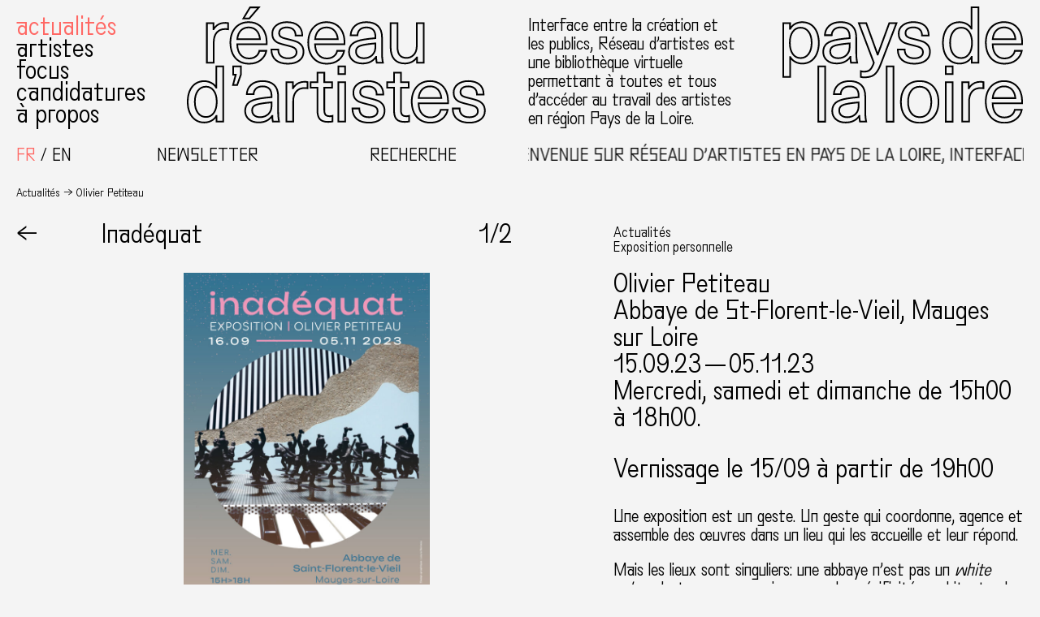

--- FILE ---
content_type: text/html; charset=UTF-8
request_url: https://www.reseaux-artistes.fr/inadequat/
body_size: 11833
content:
<!DOCTYPE html>
<html lang="fr-FR" class="no-js theme0">
<head>
	<meta charset="UTF-8">
	<meta name="viewport" content="width=device-width, initial-scale=1.0">

	
	<link rel="profile" href="http://gmpg.org/xfn/11">
		<link rel="pingback" href="https://www.reseaux-artistes.fr/xmlrpc.php">
		<meta name='robots' content='index, follow, max-image-preview:large, max-snippet:-1, max-video-preview:-1' />
	<style>img:is([sizes="auto" i], [sizes^="auto," i]) { contain-intrinsic-size: 3000px 1500px }</style>
	<link rel="alternate" hreflang="fr" href="https://www.reseaux-artistes.fr/inadequat/" />
<link rel="alternate" hreflang="en" href="https://www.reseaux-artistes.fr/inadequat/?lang=en" />
<link rel="alternate" hreflang="x-default" href="https://www.reseaux-artistes.fr/inadequat/" />

	<!-- This site is optimized with the Yoast SEO plugin v26.1 - https://yoast.com/wordpress/plugins/seo/ -->
	<title>Inadéquat &#8226; Réseau d&#039;artistes en Pays de la Loire</title>
	<link rel="canonical" href="https://www.reseaux-artistes.fr/inadequat/" />
	<meta property="og:locale" content="fr_FR" />
	<meta property="og:type" content="article" />
	<meta property="og:title" content="Inadéquat &#8226; Réseau d&#039;artistes en Pays de la Loire" />
	<meta property="og:url" content="https://www.reseaux-artistes.fr/inadequat/" />
	<meta property="og:site_name" content="Réseau d&#039;artistes en Pays de la Loire" />
	<meta property="article:publisher" content="https://www.facebook.com/Reseaudartistes" />
	<meta property="article:published_time" content="2023-08-29T08:17:48+00:00" />
	<meta name="author" content="Olivier Petiteau" />
	<meta name="twitter:card" content="summary_large_image" />
	<meta name="twitter:label1" content="Écrit par" />
	<meta name="twitter:data1" content="Olivier Petiteau" />
	<script type="application/ld+json" class="yoast-schema-graph">{"@context":"https://schema.org","@graph":[{"@type":"Article","@id":"https://www.reseaux-artistes.fr/inadequat/#article","isPartOf":{"@id":"https://www.reseaux-artistes.fr/inadequat/"},"author":{"name":"Olivier Petiteau","@id":"https://www.reseaux-artistes.fr/#/schema/person/7aaf374267a753b7db272cd569fc0cb7"},"headline":"Inadéquat","datePublished":"2023-08-29T08:17:48+00:00","mainEntityOfPage":{"@id":"https://www.reseaux-artistes.fr/inadequat/"},"wordCount":2,"commentCount":0,"publisher":{"@id":"https://www.reseaux-artistes.fr/#organization"},"articleSection":["Actualités"],"inLanguage":"fr-FR","potentialAction":[{"@type":"CommentAction","name":"Comment","target":["https://www.reseaux-artistes.fr/inadequat/#respond"]}]},{"@type":"WebPage","@id":"https://www.reseaux-artistes.fr/inadequat/","url":"https://www.reseaux-artistes.fr/inadequat/","name":"Inadéquat &#8226; Réseau d&#039;artistes en Pays de la Loire","isPartOf":{"@id":"https://www.reseaux-artistes.fr/#website"},"datePublished":"2023-08-29T08:17:48+00:00","inLanguage":"fr-FR","potentialAction":[{"@type":"ReadAction","target":["https://www.reseaux-artistes.fr/inadequat/"]}]},{"@type":"WebSite","@id":"https://www.reseaux-artistes.fr/#website","url":"https://www.reseaux-artistes.fr/","name":"Réseau d&#039;artistes en Pays de la Loire","description":"Interface entre la création et les publics, Réseau d’artistes est une bibliothèque virtuelle permettant à toutes et tous d’accéder au travail des artistes en région des Pays de la Loire.","publisher":{"@id":"https://www.reseaux-artistes.fr/#organization"},"potentialAction":[{"@type":"SearchAction","target":{"@type":"EntryPoint","urlTemplate":"https://www.reseaux-artistes.fr/?s={search_term_string}"},"query-input":{"@type":"PropertyValueSpecification","valueRequired":true,"valueName":"search_term_string"}}],"inLanguage":"fr-FR"},{"@type":"Organization","@id":"https://www.reseaux-artistes.fr/#organization","name":"Réseau d'Artistes","url":"https://www.reseaux-artistes.fr/","logo":{"@type":"ImageObject","inLanguage":"fr-FR","@id":"https://www.reseaux-artistes.fr/#/schema/logo/image/","url":"https://www.reseaux-artistes.fr/wp-content/uploads/2023/02/newsletter-header.png","contentUrl":"https://www.reseaux-artistes.fr/wp-content/uploads/2023/02/newsletter-header.png","width":1280,"height":256,"caption":"Réseau d'Artistes"},"image":{"@id":"https://www.reseaux-artistes.fr/#/schema/logo/image/"},"sameAs":["https://www.facebook.com/Reseaudartistes","https://www.instagram.com/reseaudartistes/"]},{"@type":"Person","@id":"https://www.reseaux-artistes.fr/#/schema/person/7aaf374267a753b7db272cd569fc0cb7","name":"Olivier Petiteau","image":{"@type":"ImageObject","inLanguage":"fr-FR","@id":"https://www.reseaux-artistes.fr/#/schema/person/image/","url":"https://secure.gravatar.com/avatar/afce1abc9d8947c92dc0b61a2c256e6c463ff6d7b164aa637eb344de26fa6bd6?s=96&d=mm&r=g","contentUrl":"https://secure.gravatar.com/avatar/afce1abc9d8947c92dc0b61a2c256e6c463ff6d7b164aa637eb344de26fa6bd6?s=96&d=mm&r=g","caption":"Olivier Petiteau"},"url":"https://www.reseaux-artistes.fr/dossiers/opetiteau/"}]}</script>
	<!-- / Yoast SEO plugin. -->



<link rel="alternate" type="application/rss+xml" title="Réseau d&#039;artistes en Pays de la Loire &raquo; Inadéquat Flux des commentaires" href="https://www.reseaux-artistes.fr/inadequat/feed/" />
<link rel='stylesheet' id='wp-block-library-css' href='https://www.reseaux-artistes.fr/wp-includes/css/dist/block-library/style.min.css?ver=6.8.3' type='text/css' media='all' />
<style id='classic-theme-styles-inline-css' type='text/css'>
/*! This file is auto-generated */
.wp-block-button__link{color:#fff;background-color:#32373c;border-radius:9999px;box-shadow:none;text-decoration:none;padding:calc(.667em + 2px) calc(1.333em + 2px);font-size:1.125em}.wp-block-file__button{background:#32373c;color:#fff;text-decoration:none}
</style>
<style id='global-styles-inline-css' type='text/css'>
:root{--wp--preset--aspect-ratio--square: 1;--wp--preset--aspect-ratio--4-3: 4/3;--wp--preset--aspect-ratio--3-4: 3/4;--wp--preset--aspect-ratio--3-2: 3/2;--wp--preset--aspect-ratio--2-3: 2/3;--wp--preset--aspect-ratio--16-9: 16/9;--wp--preset--aspect-ratio--9-16: 9/16;--wp--preset--color--black: #000000;--wp--preset--color--cyan-bluish-gray: #abb8c3;--wp--preset--color--white: #ffffff;--wp--preset--color--pale-pink: #f78da7;--wp--preset--color--vivid-red: #cf2e2e;--wp--preset--color--luminous-vivid-orange: #ff6900;--wp--preset--color--luminous-vivid-amber: #fcb900;--wp--preset--color--light-green-cyan: #7bdcb5;--wp--preset--color--vivid-green-cyan: #00d084;--wp--preset--color--pale-cyan-blue: #8ed1fc;--wp--preset--color--vivid-cyan-blue: #0693e3;--wp--preset--color--vivid-purple: #9b51e0;--wp--preset--gradient--vivid-cyan-blue-to-vivid-purple: linear-gradient(135deg,rgba(6,147,227,1) 0%,rgb(155,81,224) 100%);--wp--preset--gradient--light-green-cyan-to-vivid-green-cyan: linear-gradient(135deg,rgb(122,220,180) 0%,rgb(0,208,130) 100%);--wp--preset--gradient--luminous-vivid-amber-to-luminous-vivid-orange: linear-gradient(135deg,rgba(252,185,0,1) 0%,rgba(255,105,0,1) 100%);--wp--preset--gradient--luminous-vivid-orange-to-vivid-red: linear-gradient(135deg,rgba(255,105,0,1) 0%,rgb(207,46,46) 100%);--wp--preset--gradient--very-light-gray-to-cyan-bluish-gray: linear-gradient(135deg,rgb(238,238,238) 0%,rgb(169,184,195) 100%);--wp--preset--gradient--cool-to-warm-spectrum: linear-gradient(135deg,rgb(74,234,220) 0%,rgb(151,120,209) 20%,rgb(207,42,186) 40%,rgb(238,44,130) 60%,rgb(251,105,98) 80%,rgb(254,248,76) 100%);--wp--preset--gradient--blush-light-purple: linear-gradient(135deg,rgb(255,206,236) 0%,rgb(152,150,240) 100%);--wp--preset--gradient--blush-bordeaux: linear-gradient(135deg,rgb(254,205,165) 0%,rgb(254,45,45) 50%,rgb(107,0,62) 100%);--wp--preset--gradient--luminous-dusk: linear-gradient(135deg,rgb(255,203,112) 0%,rgb(199,81,192) 50%,rgb(65,88,208) 100%);--wp--preset--gradient--pale-ocean: linear-gradient(135deg,rgb(255,245,203) 0%,rgb(182,227,212) 50%,rgb(51,167,181) 100%);--wp--preset--gradient--electric-grass: linear-gradient(135deg,rgb(202,248,128) 0%,rgb(113,206,126) 100%);--wp--preset--gradient--midnight: linear-gradient(135deg,rgb(2,3,129) 0%,rgb(40,116,252) 100%);--wp--preset--font-size--small: 13px;--wp--preset--font-size--medium: 20px;--wp--preset--font-size--large: 36px;--wp--preset--font-size--x-large: 42px;--wp--preset--spacing--20: 0.44rem;--wp--preset--spacing--30: 0.67rem;--wp--preset--spacing--40: 1rem;--wp--preset--spacing--50: 1.5rem;--wp--preset--spacing--60: 2.25rem;--wp--preset--spacing--70: 3.38rem;--wp--preset--spacing--80: 5.06rem;--wp--preset--shadow--natural: 6px 6px 9px rgba(0, 0, 0, 0.2);--wp--preset--shadow--deep: 12px 12px 50px rgba(0, 0, 0, 0.4);--wp--preset--shadow--sharp: 6px 6px 0px rgba(0, 0, 0, 0.2);--wp--preset--shadow--outlined: 6px 6px 0px -3px rgba(255, 255, 255, 1), 6px 6px rgba(0, 0, 0, 1);--wp--preset--shadow--crisp: 6px 6px 0px rgba(0, 0, 0, 1);}:where(.is-layout-flex){gap: 0.5em;}:where(.is-layout-grid){gap: 0.5em;}body .is-layout-flex{display: flex;}.is-layout-flex{flex-wrap: wrap;align-items: center;}.is-layout-flex > :is(*, div){margin: 0;}body .is-layout-grid{display: grid;}.is-layout-grid > :is(*, div){margin: 0;}:where(.wp-block-columns.is-layout-flex){gap: 2em;}:where(.wp-block-columns.is-layout-grid){gap: 2em;}:where(.wp-block-post-template.is-layout-flex){gap: 1.25em;}:where(.wp-block-post-template.is-layout-grid){gap: 1.25em;}.has-black-color{color: var(--wp--preset--color--black) !important;}.has-cyan-bluish-gray-color{color: var(--wp--preset--color--cyan-bluish-gray) !important;}.has-white-color{color: var(--wp--preset--color--white) !important;}.has-pale-pink-color{color: var(--wp--preset--color--pale-pink) !important;}.has-vivid-red-color{color: var(--wp--preset--color--vivid-red) !important;}.has-luminous-vivid-orange-color{color: var(--wp--preset--color--luminous-vivid-orange) !important;}.has-luminous-vivid-amber-color{color: var(--wp--preset--color--luminous-vivid-amber) !important;}.has-light-green-cyan-color{color: var(--wp--preset--color--light-green-cyan) !important;}.has-vivid-green-cyan-color{color: var(--wp--preset--color--vivid-green-cyan) !important;}.has-pale-cyan-blue-color{color: var(--wp--preset--color--pale-cyan-blue) !important;}.has-vivid-cyan-blue-color{color: var(--wp--preset--color--vivid-cyan-blue) !important;}.has-vivid-purple-color{color: var(--wp--preset--color--vivid-purple) !important;}.has-black-background-color{background-color: var(--wp--preset--color--black) !important;}.has-cyan-bluish-gray-background-color{background-color: var(--wp--preset--color--cyan-bluish-gray) !important;}.has-white-background-color{background-color: var(--wp--preset--color--white) !important;}.has-pale-pink-background-color{background-color: var(--wp--preset--color--pale-pink) !important;}.has-vivid-red-background-color{background-color: var(--wp--preset--color--vivid-red) !important;}.has-luminous-vivid-orange-background-color{background-color: var(--wp--preset--color--luminous-vivid-orange) !important;}.has-luminous-vivid-amber-background-color{background-color: var(--wp--preset--color--luminous-vivid-amber) !important;}.has-light-green-cyan-background-color{background-color: var(--wp--preset--color--light-green-cyan) !important;}.has-vivid-green-cyan-background-color{background-color: var(--wp--preset--color--vivid-green-cyan) !important;}.has-pale-cyan-blue-background-color{background-color: var(--wp--preset--color--pale-cyan-blue) !important;}.has-vivid-cyan-blue-background-color{background-color: var(--wp--preset--color--vivid-cyan-blue) !important;}.has-vivid-purple-background-color{background-color: var(--wp--preset--color--vivid-purple) !important;}.has-black-border-color{border-color: var(--wp--preset--color--black) !important;}.has-cyan-bluish-gray-border-color{border-color: var(--wp--preset--color--cyan-bluish-gray) !important;}.has-white-border-color{border-color: var(--wp--preset--color--white) !important;}.has-pale-pink-border-color{border-color: var(--wp--preset--color--pale-pink) !important;}.has-vivid-red-border-color{border-color: var(--wp--preset--color--vivid-red) !important;}.has-luminous-vivid-orange-border-color{border-color: var(--wp--preset--color--luminous-vivid-orange) !important;}.has-luminous-vivid-amber-border-color{border-color: var(--wp--preset--color--luminous-vivid-amber) !important;}.has-light-green-cyan-border-color{border-color: var(--wp--preset--color--light-green-cyan) !important;}.has-vivid-green-cyan-border-color{border-color: var(--wp--preset--color--vivid-green-cyan) !important;}.has-pale-cyan-blue-border-color{border-color: var(--wp--preset--color--pale-cyan-blue) !important;}.has-vivid-cyan-blue-border-color{border-color: var(--wp--preset--color--vivid-cyan-blue) !important;}.has-vivid-purple-border-color{border-color: var(--wp--preset--color--vivid-purple) !important;}.has-vivid-cyan-blue-to-vivid-purple-gradient-background{background: var(--wp--preset--gradient--vivid-cyan-blue-to-vivid-purple) !important;}.has-light-green-cyan-to-vivid-green-cyan-gradient-background{background: var(--wp--preset--gradient--light-green-cyan-to-vivid-green-cyan) !important;}.has-luminous-vivid-amber-to-luminous-vivid-orange-gradient-background{background: var(--wp--preset--gradient--luminous-vivid-amber-to-luminous-vivid-orange) !important;}.has-luminous-vivid-orange-to-vivid-red-gradient-background{background: var(--wp--preset--gradient--luminous-vivid-orange-to-vivid-red) !important;}.has-very-light-gray-to-cyan-bluish-gray-gradient-background{background: var(--wp--preset--gradient--very-light-gray-to-cyan-bluish-gray) !important;}.has-cool-to-warm-spectrum-gradient-background{background: var(--wp--preset--gradient--cool-to-warm-spectrum) !important;}.has-blush-light-purple-gradient-background{background: var(--wp--preset--gradient--blush-light-purple) !important;}.has-blush-bordeaux-gradient-background{background: var(--wp--preset--gradient--blush-bordeaux) !important;}.has-luminous-dusk-gradient-background{background: var(--wp--preset--gradient--luminous-dusk) !important;}.has-pale-ocean-gradient-background{background: var(--wp--preset--gradient--pale-ocean) !important;}.has-electric-grass-gradient-background{background: var(--wp--preset--gradient--electric-grass) !important;}.has-midnight-gradient-background{background: var(--wp--preset--gradient--midnight) !important;}.has-small-font-size{font-size: var(--wp--preset--font-size--small) !important;}.has-medium-font-size{font-size: var(--wp--preset--font-size--medium) !important;}.has-large-font-size{font-size: var(--wp--preset--font-size--large) !important;}.has-x-large-font-size{font-size: var(--wp--preset--font-size--x-large) !important;}
:where(.wp-block-post-template.is-layout-flex){gap: 1.25em;}:where(.wp-block-post-template.is-layout-grid){gap: 1.25em;}
:where(.wp-block-columns.is-layout-flex){gap: 2em;}:where(.wp-block-columns.is-layout-grid){gap: 2em;}
:root :where(.wp-block-pullquote){font-size: 1.5em;line-height: 1.6;}
</style>
<link rel='stylesheet' id='wpml-legacy-horizontal-list-0-css' href='https://www.reseaux-artistes.fr/wp-content/plugins/sitepress-multilingual-cms/templates/language-switchers/legacy-list-horizontal/style.min.css?ver=1' type='text/css' media='all' />
<link data-minify="1" rel='stylesheet' id='sib-front-css-css' href='https://www.reseaux-artistes.fr/wp-content/cache/min/1/wp-content/plugins/mailin/css/mailin-front.css?ver=1759909977' type='text/css' media='all' />
<script type="text/javascript" src="https://www.reseaux-artistes.fr/wp-includes/js/jquery/jquery.min.js?ver=3.7.1" id="jquery-core-js"></script>
<script type="text/javascript" src="https://www.reseaux-artistes.fr/wp-includes/js/jquery/jquery-migrate.min.js?ver=3.4.1" id="jquery-migrate-js"></script>
<script type="text/javascript" id="sib-front-js-js-extra">
/* <![CDATA[ */
var sibErrMsg = {"invalidMail":"Veuillez entrer une adresse e-mail valide.","requiredField":"Veuillez compl\u00e9ter les champs obligatoires.","invalidDateFormat":"Veuillez entrer une date valide.","invalidSMSFormat":"Veuillez entrer une num\u00e9ro de t\u00e9l\u00e9phone valide."};
var ajax_sib_front_object = {"ajax_url":"https:\/\/www.reseaux-artistes.fr\/wp-admin\/admin-ajax.php","ajax_nonce":"e80ac84f5e","flag_url":"https:\/\/www.reseaux-artistes.fr\/wp-content\/plugins\/mailin\/img\/flags\/"};
/* ]]> */
</script>
<script data-minify="1" type="text/javascript" src="https://www.reseaux-artistes.fr/wp-content/cache/min/1/wp-content/plugins/mailin/js/mailin-front.js?ver=1749065545" id="sib-front-js-js"></script>
<link rel="https://api.w.org/" href="https://www.reseaux-artistes.fr/wp-json/" /><link rel="alternate" title="JSON" type="application/json" href="https://www.reseaux-artistes.fr/wp-json/wp/v2/posts/34942" /><link rel="alternate" title="oEmbed (JSON)" type="application/json+oembed" href="https://www.reseaux-artistes.fr/wp-json/oembed/1.0/embed?url=https%3A%2F%2Fwww.reseaux-artistes.fr%2Finadequat%2F" />
<link rel="alternate" title="oEmbed (XML)" type="text/xml+oembed" href="https://www.reseaux-artistes.fr/wp-json/oembed/1.0/embed?url=https%3A%2F%2Fwww.reseaux-artistes.fr%2Finadequat%2F&#038;format=xml" />
<meta name="generator" content="WPML ver:4.7.6 stt:1,4;" />

		<!-- GA Google Analytics @ https://m0n.co/ga -->
		<script async src="https://www.googletagmanager.com/gtag/js?id=G-Q0CJ8KSJ9G"></script>
		<script>
			window.dataLayer = window.dataLayer || [];
			function gtag(){dataLayer.push(arguments);}
			gtag('js', new Date());
			gtag('config', 'G-Q0CJ8KSJ9G');
		</script>

	<script data-minify="1" type="text/javascript" src="https://www.reseaux-artistes.fr/wp-content/cache/min/1/js/sdk-loader.js?ver=1759914945" async></script>
<script type="text/javascript">
  window.Brevo = window.Brevo || [];
  window.Brevo.push(['init', {"client_key":"p1sup3c7sc9tm3lprpkjefyb","email_id":null,"push":{"customDomain":"https:\/\/www.reseaux-artistes.fr\/wp-content\/plugins\/mailin\/"},"service_worker_url":"sw.js?key=${key}","frame_url":"brevo-frame.html"}]);
</script><link rel="icon" href="https://www.reseaux-artistes.fr/wp-content/uploads/2020/05/cropped-favicon-1-32x32.png" sizes="32x32" />
<link rel="icon" href="https://www.reseaux-artistes.fr/wp-content/uploads/2020/05/cropped-favicon-1-192x192.png" sizes="192x192" />
<link rel="apple-touch-icon" href="https://www.reseaux-artistes.fr/wp-content/uploads/2020/05/cropped-favicon-1-180x180.png" />
<meta name="msapplication-TileImage" content="https://www.reseaux-artistes.fr/wp-content/uploads/2020/05/cropped-favicon-1-270x270.png" />
<noscript><style id="rocket-lazyload-nojs-css">.rll-youtube-player, [data-lazy-src]{display:none !important;}</style></noscript>	
	<script type="text/javascript" src="https://www.reseaux-artistes.fr/wp-content/themes/rapdl/scripts/chocolat/jquery.chocolat.min.js"></script>
	<link data-minify="1" rel="stylesheet" href="https://www.reseaux-artistes.fr/wp-content/cache/min/1/wp-content/themes/rapdl/scripts/chocolat/chocolat.css?ver=1759909977" type="text/css" media="screen" charset="utf-8">

	<link data-minify="1" rel="stylesheet" type="text/css" media="all" href="https://www.reseaux-artistes.fr/wp-content/cache/min/1/wp-content/themes/rapdl/style.css?ver=1759909977" />

	<script>document.documentElement.className = document.documentElement.className.replace('no-js','js');</script>
<meta name="generator" content="WP Rocket 3.19.4" data-wpr-features="wpr_minify_js wpr_lazyload_images wpr_minify_css wpr_preload_links wpr_desktop" /></head>


<body id="body" class="wp-singular post-template-default single single-post postid-34942 single-format-standard wp-theme-rapdl">

<!-- Wrapper -->
<div data-rocket-location-hash="46b5ec384d1573651fcf9e2729907712" class="wrapper">

	<header data-rocket-location-hash="b85ff144c104ffc899079a0a0ed11d2e" class="header" id="header">
		
		<div data-rocket-location-hash="23eae799913cca4bd425199e2e42b98b" class="header-row1">
			<nav class="header-menu default-menu" id="header-menu">
				<div class="menu-menu-principal-container"><ul id="menu-menu-principal" class="menu"><li id="menu-item-19876" class="menu-item menu-item-type-taxonomy menu-item-object-category current-post-ancestor current-menu-parent current-post-parent menu-item-19876"><a href="https://www.reseaux-artistes.fr/category/actualites/">Actualités</a></li>
<li id="menu-item-19952" class="menu-artistes menu-item menu-item-type-post_type menu-item-object-page menu-item-19952"><a href="https://www.reseaux-artistes.fr/artistes/">Artistes</a></li>
<li id="menu-item-19877" class="menu-item menu-item-type-taxonomy menu-item-object-category menu-item-19877"><a href="https://www.reseaux-artistes.fr/category/focus/">Focus</a></li>
<li id="menu-item-19875" class="menu-item menu-item-type-post_type menu-item-object-page menu-item-19875"><a href="https://www.reseaux-artistes.fr/candidatures/">Candidatures</a></li>
<li id="menu-item-19874" class="menu-item menu-item-type-post_type menu-item-object-page menu-item-19874"><a href="https://www.reseaux-artistes.fr/a-propos/">À propos</a></li>
</ul></div>			</nav>
			<div class="header-logo1 logo">
				<a href="https://www.reseaux-artistes.fr" class="linksvg"><object class="svg" data="https://www.reseaux-artistes.fr/wp-content/themes/rapdl/images/reseau-artistes-pays-loire-logo-p1-fr.svg" type="image/svg+xml"></object></a>
			</div>
			<p class="header-description">Interface entre la création et les publics, Réseau d’artistes est une bibliothèque virtuelle permettant à toutes et tous d’accéder au travail des artistes en région Pays de la Loire.</p>
			<div class="header-logo2 logo">
				<a href="https://www.reseaux-artistes.fr" class="linksvg"><object class="svg" data="https://www.reseaux-artistes.fr/wp-content/themes/rapdl/images/reseau-artistes-pays-loire-logo-p2.svg" type="image/svg+xml"></object></a>
			</div>
		</div>

		<div data-rocket-location-hash="9d35bb5a7cb931c22280244cea9f37cd" class="header-row2">
			<div class="select-lang">
<div class="wpml-ls-statics-shortcode_actions wpml-ls wpml-ls-legacy-list-horizontal">
	<ul><li class="wpml-ls-slot-shortcode_actions wpml-ls-item wpml-ls-item-fr wpml-ls-current-language wpml-ls-first-item wpml-ls-item-legacy-list-horizontal">
				<a href="https://www.reseaux-artistes.fr/inadequat/" class="wpml-ls-link">
                    <span class="wpml-ls-native">Français</span></a>
			</li><li class="wpml-ls-slot-shortcode_actions wpml-ls-item wpml-ls-item-en wpml-ls-last-item wpml-ls-item-legacy-list-horizontal">
				<a href="https://www.reseaux-artistes.fr/inadequat/?lang=en" class="wpml-ls-link">
                    <span class="wpml-ls-native" lang="en">English</span></a>
			</li></ul>
</div>
</div>
			<div class="header-buttons">
				<div class="toggle-newsletter" role="button">Newsletter</div>
				<div class="toggle-recherche" role="button">Recherche</div>
			</div>
			<p class="texte-defilant">Bienvenue sur Réseau d’artistes en Pays de la Loire, interface entre la création et les publics</p>
		</div>

		<aside id="recherche" class="overlay">
			<form method="get" id="header-searchform" action="https://www.reseaux-artistes.fr">
				<div class="search-field">
					<input autocomplete="off" name="s" type="text" placeholder="votre recherche..." autofocus/><button type="submit" name="submit">OK</button>
				</div>
			</form>
			<div role="button" class="close-overlay">X Fermer</div>
		</aside>

		<aside id="newsletter" class="overlay">
			
			<form id="sib_signup_form_1" method="post" class="sib_signup_form">
				<div class="sib_loader" style="display:none;"><img
						 src="data:image/svg+xml,%3Csvg%20xmlns='http://www.w3.org/2000/svg'%20viewBox='0%200%200%200'%3E%3C/svg%3E" alt="loader" data-lazy-src="https://www.reseaux-artistes.fr/wp-includes/images/spinner.gif"><noscript><img
							src="https://www.reseaux-artistes.fr/wp-includes/images/spinner.gif" alt="loader"></noscript></div>
				<input type="hidden" name="sib_form_action" value="subscribe_form_submit">
				<input type="hidden" name="sib_form_id" value="1">
                <input type="hidden" name="sib_form_alert_notice" value="Remplissez ce champ s’il vous plaît">
                <input type="hidden" name="sib_form_invalid_email_notice" value="Cette adresse email n&#039;est pas valide">
                <input type="hidden" name="sib_security" value="e80ac84f5e">
				<div class="sib_signup_box_inside_1">
					<div style="/*display:none*/" class="sib_msg_disp">
					</div>
                    					<p class="sib-email-area search-field">
   <input type="email" class="sib-email-area" name="email" placeholder="votre e-mail..." required="required"><button type="submit" name="submit">OK</button>
</p>				</div>
			</form>
			<style>
				form#sib_signup_form_1 p.sib-alert-message {
    padding: 6px 12px;
    margin-bottom: 20px;
    border: 1px solid transparent;
    border-radius: 4px;
    -webkit-box-sizing: border-box;
    -moz-box-sizing: border-box;
    box-sizing: border-box;
}
form#sib_signup_form_1 p.sib-alert-message-error {
    background-color: #f2dede;
    border-color: #ebccd1;
    color: #a94442;
}
form#sib_signup_form_1 p.sib-alert-message-success {
    background-color: #dff0d8;
    border-color: #d6e9c6;
    color: #3c763d;
}
form#sib_signup_form_1 p.sib-alert-message-warning {
    background-color: #fcf8e3;
    border-color: #faebcc;
    color: #8a6d3b;
}
			</style>
			
			<div role="button" class="close-overlay">X Fermer</div>
		</aside>

	</header>
	
	<main data-rocket-location-hash="895af720523e6e28350feafb383a9af4" class="main" id="main">
		<header data-rocket-location-hash="78f039b168bad20c925d8f9fc1122816" class="header-mobile">
			<div class="toggle-menu linksvg" role="button">
				<object class="svg" data="https://www.reseaux-artistes.fr/wp-content/themes/rapdl/images/icon-menu.svg" type="image/svg+xml"></object>
			</div>
																	<h2>Actualités</h2>
								
		</header>

<nav class="breadcrumbs">
    <span><a href="https://www.reseaux-artistes.fr/category/actualites/">Actualités</a></span><span>Olivier Petiteau</span>
</nav>

<article data-rocket-location-hash="1819a86f50baa8bfa3e6ba8d29135ff8" class="article">

    <nav class="article-retour"><a class="article-sticky" role="button" onClick="javascript:history.go(-1)">←</a></nav>
    <div class="article-images">
        <div class="article-sticky">
            <div class="article-titrage">
                <h1>Inadéquat</h1>
                <div class="slider-counter"><span id="count-current-image">1</span>/2</div>
            </div>
        </div>            <div class="article-galerie">
                





            <div class="article-img portrait">
            <a class="chocolat-image" href="https://www.reseaux-artistes.fr/wp-content/uploads/2023/08/INADEQUAT_affiche-847x1200.jpg"><img src="data:image/svg+xml,%3Csvg%20xmlns='http://www.w3.org/2000/svg'%20viewBox='0%200%200%200'%3E%3C/svg%3E" title="" data-lazy-src="https://www.reseaux-artistes.fr/wp-content/uploads/2023/08/INADEQUAT_affiche-636x900.jpg"/><noscript><img src="https://www.reseaux-artistes.fr/wp-content/uploads/2023/08/INADEQUAT_affiche-636x900.jpg" title=""/></noscript></a>

                            <div class="legende">Photographie&thinsp;:&nbsp;droits réservés</div>
                    </div>
            <div class="article-img portrait">
            <a class="chocolat-image" href="https://www.reseaux-artistes.fr/wp-content/uploads/2023/08/INADEQUAT_flyer-851x1200.jpg"><img src="data:image/svg+xml,%3Csvg%20xmlns='http://www.w3.org/2000/svg'%20viewBox='0%200%200%200'%3E%3C/svg%3E" title="" data-lazy-src="https://www.reseaux-artistes.fr/wp-content/uploads/2023/08/INADEQUAT_flyer-638x900.jpg"/><noscript><img src="https://www.reseaux-artistes.fr/wp-content/uploads/2023/08/INADEQUAT_flyer-638x900.jpg" title=""/></noscript></a>

                            <div class="legende">Photographie&thinsp;:&nbsp;droits réservés</div>
                    </div>
                </div>
            </div>
    <div class="article-textes">
        <div class="article-sticky">
            <div class="article-publication">
                                    <p>Actualités</p>
                    <p>Exposition personnelle</p>                            </div>
                            <h2 class="article-chapo">
                                                                    <a href="https://www.reseaux-artistes.fr/dossiers/opetiteau/">Olivier Petiteau</a>                        <br>
                                        Abbaye de St-Florent-le-Vieil, Mauges sur Loire<br>                    15.09.23&nbsp;—&nbsp;05.11.23                    <br>Mercredi, samedi et dimanche de 15h00 à 18h00.                 </h2>
                        <h2 class="article-chapo">Vernissage le 15/09 à partir de 19h00</h2>                            <div class="article-texte">
                    <p>Une exposition est un geste. Un geste qui coordonne, agence et assemble des œuvres dans un lieu qui les accueille et leur répond.</p>
<p>Mais les lieux sont singuliers: une abbaye n’est pas un <em>white cube, </em>c’est un espace qui regorge de spécificités architecturales et historiques.</p>
<p>Quand on m’a proposé de monter une exposition à l’Abbaye de St Florent le vieil, j’ai pris le parti de ne pas chercher à dissimuler les spécificités de ce lieu derrière un ensemble harmonieux d’œuvres. Car en reconsidérant ma pratique dans son ensemble, souvent faite de tâtonnements, de doutes et d’incohérences, il m’a semblé que c’était le bon espace pour affirmer cette diversité sans chercher à en gommer les aspérités. Mon travail n’est pas unilatéral, c’est une mise à distance, je multiplie les regards et les points de vue, sans prendre parti, sorte de phénoménologie de notre étrange réalité. La diversité des approches, matérielles et formelles, n’est qu’une conséquence.</p>
<p>D’où des œuvres qui combinent des datas sans lien et qui peuvent rassembler « Nitrates et robotique » dans un même élan graphique, alors que de banales images s’affichent derrière une abstraction rigoureuse, ou bien qu’une œuvre-machine exhibe ses rouages.</p>
<p>C’est pourquoi, cette exposition est un peu ambivalente car l’abbaye est devenue un espace de différenciation, inadéquat : un geste sans programme.</p>
<p>&nbsp;</p>
<p>&nbsp;</p>
                                            <p class="notes">
                            <span class="titre-notes">Adresse</span><br>
                            Abbaye de St-Florent-le-Vieil<br>                            Rue Charles de Renéville <br>
                             49410                             Mauges sur Loire                        </p>
                     
                </div>
                    </div>
    </div>

</article>

</main>
<footer data-rocket-location-hash="681ac79f13b2cf84eaf1c33b763418e0" class="footer" id="footer">
		
	<div data-rocket-location-hash="c3cb397313515059d79db62ba59c0510" class="footer-row1">
		<nav class="footer-menu1 default-menu" id="footer-menu1">
			<div class="menu-menu-principal-container"><ul id="menu-menu-principal-1" class="menu"><li class="menu-item menu-item-type-taxonomy menu-item-object-category current-post-ancestor current-menu-parent current-post-parent menu-item-19876"><a href="https://www.reseaux-artistes.fr/category/actualites/">Actualités</a></li>
<li class="menu-artistes menu-item menu-item-type-post_type menu-item-object-page menu-item-19952"><a href="https://www.reseaux-artistes.fr/artistes/">Artistes</a></li>
<li class="menu-item menu-item-type-taxonomy menu-item-object-category menu-item-19877"><a href="https://www.reseaux-artistes.fr/category/focus/">Focus</a></li>
<li class="menu-item menu-item-type-post_type menu-item-object-page menu-item-19875"><a href="https://www.reseaux-artistes.fr/candidatures/">Candidatures</a></li>
<li class="menu-item menu-item-type-post_type menu-item-object-page menu-item-19874"><a href="https://www.reseaux-artistes.fr/a-propos/">À propos</a></li>
</ul></div>		</nav>
		<div class="footer-logo1 logo">
			<a href="https://www.reseaux-artistes.fr" class="linksvg"><object class="svg" data="https://www.reseaux-artistes.fr/wp-content/themes/rapdl/images/reseau-artistes-pays-loire-logo-p1-fr.svg" type="image/svg+xml"></object></a>
		</div>
		<nav class="footer-menu2 default-menu" id="footer-menu2">
			<div class="menu-menu-footer-container"><ul id="menu-menu-footer" class="menu"><li id="menu-item-19921" class="newsletter menu-item menu-item-type-custom menu-item-object-custom menu-item-19921"><a>Newsletter</a></li>
<li id="menu-item-19922" class="recherche menu-item menu-item-type-custom menu-item-object-custom menu-item-19922"><a>Recherche</a></li>
<li id="menu-item-19934" class="menu-item menu-item-type-post_type menu-item-object-page menu-item-19934"><a href="https://www.reseaux-artistes.fr/contacts/">Contacts</a></li>
<li id="menu-item-20086" class="menu-item menu-item-type-post_type menu-item-object-page menu-item-20086"><a href="https://www.reseaux-artistes.fr/contacts/">Crédits du site</a></li>
<li id="menu-item-20087" class="menu-item menu-item-type-post_type menu-item-object-page menu-item-20087"><a href="https://www.reseaux-artistes.fr/contacts/">Mentions légales</a></li>
</ul></div>		</nav>
		<div class="footer-logo2 logo">
			<a href="https://www.reseaux-artistes.fr" class="linksvg"><object class="svg" data="https://www.reseaux-artistes.fr/wp-content/themes/rapdl/images/reseau-artistes-pays-loire-logo-p2.svg" type="image/svg+xml"></object></a>
		</div>
	</div>

	<div data-rocket-location-hash="d1dbe3e4898e7d382e8d3c2557f39c87" class="footer-row2">
		<div class="switch-theme">
			<span>Switch to&thinsp;:</span>
			<div class="select-theme select-theme0" data-id="theme0" role="button"></div>
			<div class="select-theme select-theme1" data-id="theme1" role="button"></div>
			<div class="select-theme select-theme2" data-id="theme2" role="button"></div>
			<div class="select-theme select-theme3" data-id="theme3" role="button"></div>
		</div>
		<div class="footer-signature">
			<span>Une initiative du Collectif R</span>
			<span>&copy; 2008-2026</span>
		</div>
		<div class="partenaires">
			<a class="logo-ministere-culture linksvg" href="https://www.culture.gouv.fr/Regions/DRAC-Pays-de-la-Loire" target="_blank"><object class="svg" data="https://www.reseaux-artistes.fr/wp-content/themes/rapdl/images/logo-drac.svg" type="image/svg+xml"></object></a>
			<a class="logo-pdl linksvg" href="http://www.paysdelaloire.fr" target="_blank"><object class="svg" data="https://www.reseaux-artistes.fr/wp-content/themes/rapdl/images/logo-pdl.svg" type="image/svg+xml"></object></a>
			<a class="logo-loire-atlantique linksvg" href="https://www.loire-atlantique.fr" target="_blank"><object class="svg" data="https://www.reseaux-artistes.fr/wp-content/themes/rapdl/images/logo-loire-atlantique.svg" type="image/svg+xml"></object></a>
			<a class="logo-nantes linksvg" href="https://www.nantes.fr" target="_blank"><object class="svg" data="https://www.reseaux-artistes.fr/wp-content/themes/rapdl/images/logo-nantes.svg" type="image/svg+xml"></object></a>	
		</div>
	</div>

</footer>

</div>
<!-- Fin wrapper -->

<script type="speculationrules">
{"prefetch":[{"source":"document","where":{"and":[{"href_matches":"\/*"},{"not":{"href_matches":["\/wp-*.php","\/wp-admin\/*","\/wp-content\/uploads\/*","\/wp-content\/*","\/wp-content\/plugins\/*","\/wp-content\/themes\/rapdl\/*","\/*\\?(.+)"]}},{"not":{"selector_matches":"a[rel~=\"nofollow\"]"}},{"not":{"selector_matches":".no-prefetch, .no-prefetch a"}}]},"eagerness":"conservative"}]}
</script>
<script type="text/javascript" id="rocket-browser-checker-js-after">
/* <![CDATA[ */
"use strict";var _createClass=function(){function defineProperties(target,props){for(var i=0;i<props.length;i++){var descriptor=props[i];descriptor.enumerable=descriptor.enumerable||!1,descriptor.configurable=!0,"value"in descriptor&&(descriptor.writable=!0),Object.defineProperty(target,descriptor.key,descriptor)}}return function(Constructor,protoProps,staticProps){return protoProps&&defineProperties(Constructor.prototype,protoProps),staticProps&&defineProperties(Constructor,staticProps),Constructor}}();function _classCallCheck(instance,Constructor){if(!(instance instanceof Constructor))throw new TypeError("Cannot call a class as a function")}var RocketBrowserCompatibilityChecker=function(){function RocketBrowserCompatibilityChecker(options){_classCallCheck(this,RocketBrowserCompatibilityChecker),this.passiveSupported=!1,this._checkPassiveOption(this),this.options=!!this.passiveSupported&&options}return _createClass(RocketBrowserCompatibilityChecker,[{key:"_checkPassiveOption",value:function(self){try{var options={get passive(){return!(self.passiveSupported=!0)}};window.addEventListener("test",null,options),window.removeEventListener("test",null,options)}catch(err){self.passiveSupported=!1}}},{key:"initRequestIdleCallback",value:function(){!1 in window&&(window.requestIdleCallback=function(cb){var start=Date.now();return setTimeout(function(){cb({didTimeout:!1,timeRemaining:function(){return Math.max(0,50-(Date.now()-start))}})},1)}),!1 in window&&(window.cancelIdleCallback=function(id){return clearTimeout(id)})}},{key:"isDataSaverModeOn",value:function(){return"connection"in navigator&&!0===navigator.connection.saveData}},{key:"supportsLinkPrefetch",value:function(){var elem=document.createElement("link");return elem.relList&&elem.relList.supports&&elem.relList.supports("prefetch")&&window.IntersectionObserver&&"isIntersecting"in IntersectionObserverEntry.prototype}},{key:"isSlowConnection",value:function(){return"connection"in navigator&&"effectiveType"in navigator.connection&&("2g"===navigator.connection.effectiveType||"slow-2g"===navigator.connection.effectiveType)}}]),RocketBrowserCompatibilityChecker}();
/* ]]> */
</script>
<script type="text/javascript" id="rocket-preload-links-js-extra">
/* <![CDATA[ */
var RocketPreloadLinksConfig = {"excludeUris":"\/(?:.+\/)?feed(?:\/(?:.+\/?)?)?$|\/(?:.+\/)?embed\/|\/(index.php\/)?(.*)wp-json(\/.*|$)|\/refer\/|\/go\/|\/recommend\/|\/recommends\/","usesTrailingSlash":"1","imageExt":"jpg|jpeg|gif|png|tiff|bmp|webp|avif|pdf|doc|docx|xls|xlsx|php","fileExt":"jpg|jpeg|gif|png|tiff|bmp|webp|avif|pdf|doc|docx|xls|xlsx|php|html|htm","siteUrl":"https:\/\/www.reseaux-artistes.fr","onHoverDelay":"100","rateThrottle":"3"};
/* ]]> */
</script>
<script type="text/javascript" id="rocket-preload-links-js-after">
/* <![CDATA[ */
(function() {
"use strict";var r="function"==typeof Symbol&&"symbol"==typeof Symbol.iterator?function(e){return typeof e}:function(e){return e&&"function"==typeof Symbol&&e.constructor===Symbol&&e!==Symbol.prototype?"symbol":typeof e},e=function(){function i(e,t){for(var n=0;n<t.length;n++){var i=t[n];i.enumerable=i.enumerable||!1,i.configurable=!0,"value"in i&&(i.writable=!0),Object.defineProperty(e,i.key,i)}}return function(e,t,n){return t&&i(e.prototype,t),n&&i(e,n),e}}();function i(e,t){if(!(e instanceof t))throw new TypeError("Cannot call a class as a function")}var t=function(){function n(e,t){i(this,n),this.browser=e,this.config=t,this.options=this.browser.options,this.prefetched=new Set,this.eventTime=null,this.threshold=1111,this.numOnHover=0}return e(n,[{key:"init",value:function(){!this.browser.supportsLinkPrefetch()||this.browser.isDataSaverModeOn()||this.browser.isSlowConnection()||(this.regex={excludeUris:RegExp(this.config.excludeUris,"i"),images:RegExp(".("+this.config.imageExt+")$","i"),fileExt:RegExp(".("+this.config.fileExt+")$","i")},this._initListeners(this))}},{key:"_initListeners",value:function(e){-1<this.config.onHoverDelay&&document.addEventListener("mouseover",e.listener.bind(e),e.listenerOptions),document.addEventListener("mousedown",e.listener.bind(e),e.listenerOptions),document.addEventListener("touchstart",e.listener.bind(e),e.listenerOptions)}},{key:"listener",value:function(e){var t=e.target.closest("a"),n=this._prepareUrl(t);if(null!==n)switch(e.type){case"mousedown":case"touchstart":this._addPrefetchLink(n);break;case"mouseover":this._earlyPrefetch(t,n,"mouseout")}}},{key:"_earlyPrefetch",value:function(t,e,n){var i=this,r=setTimeout(function(){if(r=null,0===i.numOnHover)setTimeout(function(){return i.numOnHover=0},1e3);else if(i.numOnHover>i.config.rateThrottle)return;i.numOnHover++,i._addPrefetchLink(e)},this.config.onHoverDelay);t.addEventListener(n,function e(){t.removeEventListener(n,e,{passive:!0}),null!==r&&(clearTimeout(r),r=null)},{passive:!0})}},{key:"_addPrefetchLink",value:function(i){return this.prefetched.add(i.href),new Promise(function(e,t){var n=document.createElement("link");n.rel="prefetch",n.href=i.href,n.onload=e,n.onerror=t,document.head.appendChild(n)}).catch(function(){})}},{key:"_prepareUrl",value:function(e){if(null===e||"object"!==(void 0===e?"undefined":r(e))||!1 in e||-1===["http:","https:"].indexOf(e.protocol))return null;var t=e.href.substring(0,this.config.siteUrl.length),n=this._getPathname(e.href,t),i={original:e.href,protocol:e.protocol,origin:t,pathname:n,href:t+n};return this._isLinkOk(i)?i:null}},{key:"_getPathname",value:function(e,t){var n=t?e.substring(this.config.siteUrl.length):e;return n.startsWith("/")||(n="/"+n),this._shouldAddTrailingSlash(n)?n+"/":n}},{key:"_shouldAddTrailingSlash",value:function(e){return this.config.usesTrailingSlash&&!e.endsWith("/")&&!this.regex.fileExt.test(e)}},{key:"_isLinkOk",value:function(e){return null!==e&&"object"===(void 0===e?"undefined":r(e))&&(!this.prefetched.has(e.href)&&e.origin===this.config.siteUrl&&-1===e.href.indexOf("?")&&-1===e.href.indexOf("#")&&!this.regex.excludeUris.test(e.href)&&!this.regex.images.test(e.href))}}],[{key:"run",value:function(){"undefined"!=typeof RocketPreloadLinksConfig&&new n(new RocketBrowserCompatibilityChecker({capture:!0,passive:!0}),RocketPreloadLinksConfig).init()}}]),n}();t.run();
}());
/* ]]> */
</script>
<script type="text/javascript" id="script-js-extra">
/* <![CDATA[ */
var ajaxurl = "https:\/\/www.reseaux-artistes.fr\/wp-admin\/admin-ajax.php";
/* ]]> */
</script>
<script data-minify="1" type="text/javascript" src="https://www.reseaux-artistes.fr/wp-content/cache/min/1/wp-content/themes/rapdl/scripts/scripts.js?ver=1749065545" id="script-js"></script>
<script>window.lazyLoadOptions=[{elements_selector:"img[data-lazy-src],.rocket-lazyload",data_src:"lazy-src",data_srcset:"lazy-srcset",data_sizes:"lazy-sizes",class_loading:"lazyloading",class_loaded:"lazyloaded",threshold:300,callback_loaded:function(element){if(element.tagName==="IFRAME"&&element.dataset.rocketLazyload=="fitvidscompatible"){if(element.classList.contains("lazyloaded")){if(typeof window.jQuery!="undefined"){if(jQuery.fn.fitVids){jQuery(element).parent().fitVids()}}}}}},{elements_selector:".rocket-lazyload",data_src:"lazy-src",data_srcset:"lazy-srcset",data_sizes:"lazy-sizes",class_loading:"lazyloading",class_loaded:"lazyloaded",threshold:300,}];window.addEventListener('LazyLoad::Initialized',function(e){var lazyLoadInstance=e.detail.instance;if(window.MutationObserver){var observer=new MutationObserver(function(mutations){var image_count=0;var iframe_count=0;var rocketlazy_count=0;mutations.forEach(function(mutation){for(var i=0;i<mutation.addedNodes.length;i++){if(typeof mutation.addedNodes[i].getElementsByTagName!=='function'){continue}
if(typeof mutation.addedNodes[i].getElementsByClassName!=='function'){continue}
images=mutation.addedNodes[i].getElementsByTagName('img');is_image=mutation.addedNodes[i].tagName=="IMG";iframes=mutation.addedNodes[i].getElementsByTagName('iframe');is_iframe=mutation.addedNodes[i].tagName=="IFRAME";rocket_lazy=mutation.addedNodes[i].getElementsByClassName('rocket-lazyload');image_count+=images.length;iframe_count+=iframes.length;rocketlazy_count+=rocket_lazy.length;if(is_image){image_count+=1}
if(is_iframe){iframe_count+=1}}});if(image_count>0||iframe_count>0||rocketlazy_count>0){lazyLoadInstance.update()}});var b=document.getElementsByTagName("body")[0];var config={childList:!0,subtree:!0};observer.observe(b,config)}},!1)</script><script data-no-minify="1" async src="https://www.reseaux-artistes.fr/wp-content/plugins/wp-rocket/assets/js/lazyload/17.8.3/lazyload.min.js"></script><script type="text/javascript" src="https://www.reseaux-artistes.fr/wp-content/themes/rapdl/scripts/prefixfree.min.js"></script>
<script type="text/javascript" src="https://www.reseaux-artistes.fr/wp-content/themes/rapdl/scripts/jquery.marquee.min.js"></script>
<script type="text/javascript" src="https://www.reseaux-artistes.fr/wp-content/themes/rapdl/scripts/image_zoom.min.js"></script>

<script>var rocket_beacon_data = {"ajax_url":"https:\/\/www.reseaux-artistes.fr\/wp-admin\/admin-ajax.php","nonce":"62ba76036e","url":"https:\/\/www.reseaux-artistes.fr\/inadequat","is_mobile":false,"width_threshold":1600,"height_threshold":700,"delay":500,"debug":null,"status":{"atf":true,"lrc":true,"preconnect_external_domain":true},"elements":"img, video, picture, p, main, div, li, svg, section, header, span","lrc_threshold":1800,"preconnect_external_domain_elements":["link","script","iframe"],"preconnect_external_domain_exclusions":["static.cloudflareinsights.com","rel=\"profile\"","rel=\"preconnect\"","rel=\"dns-prefetch\"","rel=\"icon\""]}</script><script data-name="wpr-wpr-beacon" src='https://www.reseaux-artistes.fr/wp-content/plugins/wp-rocket/assets/js/wpr-beacon.min.js' async></script></body>
</html>

<!-- This website is like a Rocket, isn't it? Performance optimized by WP Rocket. Learn more: https://wp-rocket.me -->

--- FILE ---
content_type: image/svg+xml
request_url: https://www.reseaux-artistes.fr/wp-content/themes/rapdl/images/logo-pdl.svg
body_size: 2401
content:
<?xml version="1.0" encoding="utf-8"?><svg viewBox="0 0 150 72" xmlns="http://www.w3.org/2000/svg" xmlns:xlink="http://www.w3.org/1999/xlink"><mask id="a" fill="#fff"><path d="m0 0h88.6197862v23.0105545h-88.6197862z" fill="#fff" fill-rule="evenodd"/></mask><g fill="#000" fill-rule="evenodd"><path d="m22.0995859.00015848h13.4101762s12.7852554 0 12.7852554 35.56501712c0 34.8296919-12.7852554 35.9326797-12.7852554 35.9326797h-13.3367494s12.9748975-1.1029878 12.9748975-35.7562439c0-35.74145292-13.0483243-35.74145292-13.0483243-35.74145292"/><path d="m0 .00015848h13.4101762s12.7852555 0 12.7852555 35.56501712c0 34.8296919-12.7852555 35.9326797-12.7852555 35.9326797h-13.33727758s12.97542578-1.1029878 12.97542578-35.7562439c0-35.74145292-13.0483244-35.74145292-13.0483244-35.74145292"/><path d="m83.6997633 71.4850188h11.0346322v-2.1071927h-8.8999704v-17.3002155h-2.1346618zm23.5763637-6.2935807c0 2.9386595-1.829861 4.4637197-4.130921 4.4637197-2.301589 0-4.1314503-1.5250602-4.1314503-4.4637197v-6.8202468c0-2.9386595 1.8298613-4.4637197 4.1314503-4.4637197 2.30106 0 4.130921 1.5250602 4.130921 4.4637197zm2.134662-6.8202468c0-4.0754553-2.550923-6.5709124-6.265583-6.5709124-3.7151887 0-6.2661121 2.4954571-6.2661121 6.5709124v6.8202468c0 4.0754554 2.5509234 6.5709124 6.2661121 6.5709124 3.71466 0 6.265583-2.495457 6.265583-6.5709124zm4.868888 13.1138275h2.134662v-19.4074082h-2.134662zm12.89566-8.7885095 5.157313 8.7885095h2.46746l-5.184782-8.8439758c3.326924-.4437307 4.546655-2.8837214 4.546655-5.2402485 0-2.5783924-1.469066-5.3231839-5.599987-5.3231839h-6.59891v19.4074082h2.13519v-8.7885095zm4.824515-5.2957148c0 1.85733-1.247728 3.2439885-3.437856 3.2439885h-4.46372v-6.4599797h4.46372c2.190128 0 3.437856 1.3586612 3.437856 3.2159912zm8.99083 5.3231839h8.899442v-2.1071927h-8.899442v-6.4319824h8.899442v-2.1071927h-11.034632v19.4074082h11.034632v-2.1071927h-8.899442z"/><path d="m73.9136521 33.6753582c0-3.4378566-1.7743946-5.9333137-6.2655834-5.9333137h-6.2661116v19.4074082h2.1346617v-7.5407809h4.1314499c4.4911888 0 6.2655834-2.4954571 6.2655834-5.9333136zm-2.190128 0c0 2.1071926-1.0813295 3.8261209-4.0754554 3.8261209h-4.1314499v-7.6522419h4.1314499c2.9941259 0 4.0754554 1.7189283 4.0754554 3.826121zm16.5707011 13.4740945h2.162659l-6.2381144-19.4074082h-2.4399907l-6.2381143 19.4074082h2.162659l1.7743946-5.4615856h7.0421121zm-2.4119934-7.4298483h-5.7669146l2.8831931-9.0109031zm13.1856696-.2773317 6.4045136-11.7002282h-2.329058l-5.1287878 9.3991675-5.1567849-9.3991675h-2.329058l6.4045134 11.672231v7.7351772h2.1346617zm15.1877406 7.9845117c3.881059 0 5.877319-2.0791953 5.877319-5.1842539 0-3.0775895-1.774395-4.7690487-4.519186-5.5450492l-2.273064-.6375988c-1.99626-.5546634-2.883721-1.6634619-2.883721-3.4378566 0-1.6914592 1.247728-3.0501204 3.576786-3.0501204 2.079196 0 3.243461 1.2202595 3.659722 3.0775895h2.190128c-.415733-3.2994549-2.495457-5.1842539-5.84985-5.1842539-3.105058 0-5.738917 1.829861-5.738917 5.1567848 0 2.3565271 1.191734 4.7130542 4.075455 5.517052l2.46746.6930651c2.190128.6101297 3.133056 1.663462 3.133056 3.4103875 0 2.0511981-1.52506 3.0770613-3.715188 3.0770613-2.079724 0-3.770655-1.4135993-4.103453-3.9090564h-2.190128c.277332 3.7151883 2.772261 6.016249 6.293581 6.016249z"/><path d="m5.75265182 15.0741136 4.50069728 7.6702024h4.1013397l-4.63381655-7.856675c2.61008745-.6122427 4.02157375-2.5297933 4.02157375-5.29994079 0-3.35544944-2.1040231-5.48588514-5.88577102-5.48588514h-7.85667498v18.64250093h3.56886278v-7.6702024zm4.42093138-5.43306006c0 1.27836706-.87900939 1.97090396-2.23714234 1.97090396h-4.36757808v-3.96822044h4.36757808c1.35813295 0 2.23714234.69253687 2.23714234 1.99731648zm10.804843-1.99731648h7.7769091v-3.54192199h-11.3457718v18.64250093h11.3457718v-3.5424502h-7.7769091v-4.1013397h7.7769091v-3.541922h-7.7769091zm1.8911381-7.64378989-1.9973165 2.90326671h3.2223302l3.4088028-2.90326671zm16.2363183 15.63358413h3.4621561v.4791235c0 2.1573765-1.5181929 3.3559777-3.4621561 3.3559777-1.9444914 0-3.4621561-1.1986012-3.4621561-3.3559777v-5.3797067c0-2.15737653 1.5176647-3.35544947 3.4621561-3.35544947 1.7046655 0 3.089211.93183451 3.4088028 2.61008747h3.5952753c-.292651-3.70198199-2.7960318-6.15253771-7.0040781-6.15253771-4.4742847 0-7.0310189 2.77014749-7.0310189 6.89789971v5.3797067c0 4.1282804 2.5567342 6.8978997 7.0310189 6.8978997s7.0310189-2.7696193 7.0310189-6.8978997v-4.0215738h-7.0310189zm10.8465748 7.1107847h3.5688628v-18.64250093h-3.5688628zm21.1643706-6.6316612v-5.3797067c0-4.12775222-2.5567342-6.89789971-7.0310189-6.89789971-4.4742848 0-7.0310189 2.77014749-7.0310189 6.89789971v5.3797067c0 4.1282804 2.5567341 6.8978997 7.0310189 6.8978997 4.4742847 0 7.0310189-2.7696193 7.0310189-6.8978997zm-3.5688628 0c0 2.1573765-1.518193 3.3559777-3.4621561 3.3559777-1.9439632 0-3.4621561-1.1986012-3.4621561-3.3559777v-5.3797067c0-2.15737653 1.5181929-3.35544947 3.4621561-3.35544947 1.9439631 0 3.4621561 1.19807294 3.4621561 3.35544947zm21.0719266-12.01083973h-3.5683345v12.01083973l-6.9248405-12.01083973h-3.5683345v18.64250093h3.5683345v-12.0113679l6.9248405 12.0113679h3.5683345z" mask="url(#a)" transform="translate(61.380214)"/><path d="m62.9899527 63.4833918h-1.6095804v8.0140937h5.1203356v-1.5213624h-3.5107552zm9.4704813 4.9470693h-1.8758188l.9381735-2.5995225zm.5530787 1.4526898.6011494 1.6143346h1.6835355l-3.0062756-8.0140937h-1.5387948l-3.0057473 8.0140937h1.6830072l.6011495-1.6143346z"/><path d="m64.5537865 60.1077103c2.0200313 0 3.1737311-1.1896209 3.1737311-2.965072v-2.0844779c0-1.7749229-1.1536998-2.9645438-3.1737311-2.9645438h-3.1737311v8.0140937zm1.5636225-2.965072c0 .9281367-.6856696 1.4437096-1.5636225 1.4437096h-1.5636225v-4.9713688h1.5636225c.8779529 0 1.5636225.5155728 1.5636225 1.4431813zm5.2275705-3.5276592h3.5112834v-1.5213625h-5.1208638v8.0140937h5.1208638v-1.5213624h-3.5112834v-1.7648861h3.5112834v-1.5218907h-3.5112834z"/></g></svg>

--- FILE ---
content_type: image/svg+xml
request_url: https://www.reseaux-artistes.fr/wp-content/themes/rapdl/images/logo-loire-atlantique.svg
body_size: 1808
content:
<?xml version="1.0" encoding="utf-8"?><svg viewBox="0 0 186 95" xmlns="http://www.w3.org/2000/svg"><g fill="#000" fill-rule="evenodd"><path d="m261 137.9v-25.864h-.006v-40.14c-69.47-27.39-153.8-26.1-185.99-6.295l26.601 79.8c4.44-2.681 8.677-5.186 12.949-7.5h146.45m-156.96-25.72l7.87-21.861h4.605l7.901 21.861h-4.427l-1.354-3.706h-8.867l-1.354 3.706h-4.372m25.586-12.756v12.774h-3.978v-12.774h-2.553v-3.978h2.553v-5.121h3.978v5.121h2.565v3.978h-2.565m-11-15.621h-13.27v-21.858h4.14v17.731h9.13v4.128m17.624-8.362c0 2.354-.856 4.406-2.547 6.097-1.697 1.672-3.749 2.516-6.115 2.516-2.373 0-4.433-.844-6.109-2.516-1.679-1.679-2.535-3.733-2.535-6.097 0-2.367.856-4.418 2.535-6.1 1.688-1.691 3.749-2.547 6.109-2.547 2.367 0 4.424.856 6.115 2.547 1.691 1.694 2.547 3.746 2.547 6.1m-1.29 36.758h3.969v-21.868h-3.969v21.868m3.721-46.3h3.966v-3.969h-3.966v3.969m0 17.905h3.966v-16.752h-3.966v16.752m5.21 13.936c1.688-1.691 3.742-2.547 6.109-2.547 2.367 0 4.421.856 6.115 2.547 1.688 1.694 2.547 3.746 2.547 6.097v8.365h-3.984v-1.373c-1.431 1.076-3.088 1.624-4.932 1.624-2.318 0-4.32-.859-5.953-2.55-1.617-1.685-2.437-3.724-2.437-6.066 0-2.363.85-4.415 2.535-6.097m9.903-26.965h-.453c-1.033 0-1.877.318-2.593.975-.709.639-1.052 1.431-1.052 2.415v9.637h-3.981v-9.637c0-2.024.771-3.77 2.287-5.195 1.532-1.431 3.327-2.165 5.338-2.177l.453-.003v3.984m6.699 8.628c.752.471 1.565.703 2.467.703 1.339 0 2.415-.462 3.284-1.416.388-.422.676-.887.896-1.382h4.21c-.352 1.559-1.101 2.954-2.256 4.161-1.642 1.715-3.706 2.584-6.133 2.584-2.394 0-4.455-.835-6.14-2.48-1.682-1.654-2.538-3.709-2.538-6.106 0-2.373.844-4.43 2.516-6.121 1.672-1.694 3.727-2.553 6.115-2.553 1.743 0 3.357.489 4.8 1.455 1.434.966 2.529 2.281 3.238 3.901l.153.352-10.613 6.901m15.318 32.798h-3.978v-9.64c0-.923-.333-1.703-1.012-2.379-.673-.682-1.455-1.01-2.382-1.01-.923 0-1.7.327-2.379 1.01-.676.679-1.01 1.455-1.01 2.379v9.64h-3.975v-9.64c0-1.948.74-3.675 2.214-5.152 1.471-1.471 3.21-2.217 5.149-2.217 1.938 0 3.669.746 5.14 2.217 1.483 1.483 2.232 3.217 2.232 5.152v9.64m10.237-12.778h-2.565v12.774h-3.978v-12.774h-2.553v-3.978h2.553v-5.118h3.978v5.118h2.565v3.978m1.786-5.131h3.963v-3.966h-3.963v3.966m0 17.905h3.963v-16.746h-3.963v16.746m23.699 8.219c13.215.226 28.417.936 45.9 2.143v11.729h-135.79c19.1-9.139 41.25-14.37 85.9-13.924v-9.537c-1.431 1.076-3.091 1.624-4.935 1.624-2.318 0-4.323-.859-5.956-2.55-1.614-1.685-2.434-3.724-2.434-6.066 0-2.363.853-4.415 2.532-6.097 1.694-1.691 3.749-2.547 6.112-2.547 2.367 0 4.424.856 6.112 2.547 1.694 1.694 2.553 3.746 2.553 6.097v16.581m17.15-15.303c0 1.945-.752 3.675-2.238 5.134-1.486 1.465-3.213 2.204-5.137 2.204-1.945 0-3.678-.74-5.152-2.204-1.471-1.458-2.217-3.189-2.217-5.134v-9.668h3.981v9.668c0 .92.33 1.703 1.01 2.382.685.679 1.458 1.01 2.382 1.01.926 0 1.703-.33 2.382-1.01.682-.679 1.01-1.462 1.01-2.382v-9.668h3.984v9.668m7.91 2.688c.752.471 1.565.703 2.467.703 1.342 0 2.415-.465 3.287-1.413.385-.428.673-.89.896-1.388h4.21c-.355 1.562-1.104 2.96-2.26 4.161-1.642 1.715-3.706 2.587-6.133 2.587-2.391 0-4.461-.835-6.137-2.483-1.685-1.654-2.535-3.706-2.535-6.103 0-2.376.841-4.433 2.516-6.127 1.669-1.691 3.727-2.547 6.112-2.547 1.743 0 3.357.489 4.8 1.455 1.437.966 2.526 2.281 3.238 3.901l.15.352-10.613 6.901m-2.174-3.345l7.06-4.583c-.755-.471-1.569-.7-2.464-.7-1.306 0-2.382.449-3.293 1.379-.911.933-1.358 2.01-1.358 3.314 0 .187.021.382.052.59m-28.25 2.675c.929-.929 1.382-2.01 1.382-3.296 0-1.275-.453-2.348-1.382-3.284-.933-.926-2.01-1.379-3.299-1.379-1.29 0-2.367.453-3.299 1.379-.917.923-1.364 2-1.364 3.284 0 1.299.446 2.376 1.364 3.296.923.923 2 1.373 3.299 1.373 1.296 0 2.376-.449 3.299-1.373m-47.848-31.07l7.07-4.586c-.761-.468-1.575-.7-2.471-.7-1.306 0-2.382.453-3.293 1.379-.917.933-1.358 2.01-1.358 3.314 0 .19.018.385.055.593m-8.32 23.11c-1.284 0-2.367.453-3.296 1.379-.92.923-1.37 2-1.37 3.284 0 1.299.449 2.376 1.37 3.296.917.923 2 1.373 3.296 1.373 1.299 0 2.376-.449 3.299-1.373.929-.929 1.379-2.01 1.379-3.296 0-1.275-.449-2.348-1.379-3.284-.933-.926-2.01-1.379-3.299-1.379m-19.11-20.437c.936-.929 1.385-2.01 1.385-3.296 0-1.278-.449-2.351-1.385-3.284-.933-.929-2.01-1.382-3.299-1.382-1.284 0-2.36.453-3.296 1.382-.92.92-1.37 1.997-1.37 3.284 0 1.296.449 2.379 1.37 3.296.923.92 2 1.37 3.296 1.37 1.299 0 2.376-.449 3.299-1.37m-16.682 17.584l-3.076 8.433h6.149l-3.073-8.433" transform="translate(-75-51)"/></g></svg>

--- FILE ---
content_type: text/javascript; charset=utf-8
request_url: https://www.reseaux-artistes.fr/wp-content/themes/rapdl/scripts/image_zoom.min.js
body_size: 1675
content:
var ImageZoom=function(e,t){function o(e,t,o){e.addEventListener?e.addEventListener(t,o):e.attachEvent(t,o)}function a(e,t,o){e.addEventListener?e.removeEventListener(t,o):e.detachEvent(t,o)}function r(e){return"object"==typeof HTMLElement?e instanceof HTMLElement:e&&"object"==typeof e&&null!==e&&1===e.nodeType&&"string"==typeof e.nodeName}function i(e,t){for(var o in t)try{t[o].constructor==Object?e[o]=i(e[o],t[o]):e[o]=t[o]}catch(a){e[o]=t[o]}return e}function n(){clearInterval(w)
var e="opacity "+p.opts.appearDuration+"s, top 0.1s, left 0.1s"
p.zoomedImage.style.webkitTransition=e,p.zoomedImage.style.mozTransition=e,p.zoomedImage.style.transition=e,o(window,"resize",p.recalculatePositions),p.recalculatePositions()&&p.enable()}function s(){g.classList.add("active")}function m(){g.classList.remove("active")}function d(e){s()
for(var t=["x","y"],o={},a=0;2>a;a++){var r,i=t[a],n="offset"+i.toUpperCase()
r=e[n]<p.opts.deadarea*b[i]?0:e[n]>(1-p.opts.deadarea)*b[i]?100:(e[n]-c[i])/z[i]*100,o[i]=r*I[i]/100}p.zoomedImage.style.top=-o.y+"px",p.zoomedImage.style.left=-o.x+"px"}var l,p=this
jQuery&&e instanceof jQuery?l=e[0]:("string"==typeof e||e instanceof String)&&(l=document.querySelector(e))
var g,u,c,f,h,y,v,I,z,b,x=null
if(Object.defineProperties(this,{proportion:{get:function(){return h}}}),p.opts=i({maxZoom:2,deadarea:.1,appearDuration:.5,target:null,imageUrl:null,backgroundImageColor:null,forceNaturalProportions:!0},t),p.opts.target&&"object"==typeof p.opts.target)if(jQuery&&p.opts.target instanceof jQuery)p.opts.target=p.opts.target[0]
else if(!r(p.opts.target)){var L=p.opts.target
L.width||(L.width=l.width),L.height||(L.height=l.height),L.width&&L.height&&(L.left||L.right||L.top||L.bottom)?(x=L,p.opts.target=document.createElement("div"),p.opts.target.classList.add("zoomable"),l.parentNode.appendChild(p.opts.target)):(console.warn("Missing position attributes for Zoomable Image target: ",L),p.opts.target=null)}g=p.opts.target,p.zoomedImage=l.cloneNode(!0),p.zoomedImage.classList.add("zoomed"),p.zoomedImage.removeAttribute("src"),p.zoomedImage.removeAttribute("height"),p.zoomedImage.removeAttribute("width"),p.zoomedImage.removeAttribute("srcset"),p.zoomedImage.removeAttribute("sizes"),p.zoomedImage.removeAttribute("id"),p.zoomedImage.removeAttribute("style"),null!=p.opts.imageUrl?p.zoomedImage.setAttribute("src",p.opts.imageUrl):p.zoomedImage.setAttribute("src",l.getAttribute("data-fullwidth-src")?l.getAttribute("data-fullwidth-src"):l.getAttribute("src")),null!=p.opts.backgroundImageColor&&(p.zoomedImage.style.background=p.opts.backgroundImageColor),null==g?(g=document.createElement("div"),g.classList.add("zoomable"),g.classList.add("zoomableInPlace"),g.appendChild(p.zoomedImage),l.parentNode.appendChild(g),v=!0):(g.classList.add("zoomable"),g.appendChild(p.zoomedImage),v=!1)
var w=null
return setTimeout(function(){p.zoomedImage.complete&&l.complete&&0!=p.zoomedImage.naturalWidth&&0!=p.zoomedImage.naturalHeight?n():w=setInterval(function(){p.zoomedImage.complete&&l.complete&&0!=p.zoomedImage.naturalWidth&&0!=p.zoomedImage.naturalHeight&&(clearInterval(w),n())},50)},50),this.enable=function(){return o(l,"mousemove",d),o(l,"mouseenter",s),o(l,"mouseleave",m),p},this.disable=function(){return a(l,"mousemove",d),a(l,"mouseenter",s),a(l,"mouseleave",m),p},this.recalculatePositions=function(){if(m(),null!=x){var e={height:x.height+"px",width:x.width+"px",top:l.offsetTop+"px",left:l.offsetLeft+"px",position:"absolute"}
x.top&&(e.top=l.offsetTop-(x.height+x.top)+"px"),x.bottom&&(e.top=l.offsetTop+(l.clientHeight+x.bottom)+"px"),x.left&&(e.left=l.offsetLeft-(x.width+x.left)+"px"),x.right&&(e.left=l.offsetLeft+(l.clientWidth+x.right)+"px")
for(var t in e)p.opts.target.style[t]=e[t]}y={x:l.clientWidth,y:l.clientHeight},z={x:y.x*(1-2*p.opts.deadarea),y:y.y*(1-2*p.opts.deadarea)},v&&(g.style.top=l.offsetTop+"px",g.style.left=l.offsetLeft+"px",g.style.width=y.x+"px",g.style.height=y.y+"px")
var o={x:p.zoomedImage.naturalWidth/y.x,y:p.zoomedImage.naturalHeight/y.y}
if(o.x<1||o.y<1)return console.warn("Zoom on stretched image",p.zoomedImage,{original:y,natural:{x:p.zoomedImage.naturalWidth,y:p.zoomedImage.naturalHeight}}),p.disable(),!1
var a=Math.min(o.x,o.y)
return h=Math.min(a,p.opts.maxZoom),f=h-1,b=p.opts.forceNaturalProportions?{x:p.zoomedImage.naturalWidth/a,y:p.zoomedImage.naturalHeight/a}:{x:y.x,y:y.y},p.zoomedImage.style.width=b.x*h+"px",p.zoomedImage.style.height=b.y*h+"px",I={x:b.x*h-g.clientWidth,y:b.y*h-g.clientHeight},c={x:p.opts.deadarea*b.x,y:p.opts.deadarea*b.y},u=f/(1-2*p.opts.deadarea),!0},this["delete"]=function(){p.disable(),p.zoomedImage.parentNode.removeChild(p.zoomedImage),g.classList.contains("active")?g.classList.remove("active")&&setTimeout(function(){g.parentNode.removeChild(g)},100*p.opts.appearDuration):g.parentNode.removeChild(g)},p}


--- FILE ---
content_type: image/svg+xml
request_url: https://www.reseaux-artistes.fr/wp-content/themes/rapdl/images/reseau-artistes-pays-loire-logo-p1-fr.svg
body_size: 6967
content:
<?xml version="1.0" encoding="utf-8"?><svg viewBox="0 0 371 146" xmlns="http://www.w3.org/2000/svg"><g fill="#000" fill-rule="evenodd"><path d="m124.47 141.81h6.426v-23.929c0-5.624 1.348-10.03 4.01-13.1 2.697-3.112 6.557-4.689 11.471-4.689.078 0 .203 0 2.345.192v-5.661c-.729-.124-1.58-.187-2.538-.187-6.093 0-10.533 2.454-13.573 7.501l-.299.497h-1.799v-7.516h-6.04v46.893m8.479 2.053h-10.532v-50.999h10.146v5.583c3.327-4.03 7.895-6.06 13.619-6.06 1.492 0 2.781.141 3.829.419l.762.203v9.525l-1.119-.101c-2.731-.249-3.216-.283-3.297-.286-4.335 0-7.579 1.303-9.901 3.981-2.327 2.686-3.507 6.641-3.507 11.757v25.982"/><path d="m104.04 120.05c-4.42.37-8.321.854-11.608 1.44-3.947.617-6.725 1.524-8.281 2.699-1.444 1.09-2.146 2.65-2.146 4.769 0 2.277.749 4.02 2.29 5.338 1.566 1.339 3.822 2.02 6.704 2.02 1.857 0 3.63-.318 5.27-.945 1.623-.619 3.01-1.497 4.12-2.609 1.354-1.413 2.316-2.893 2.842-4.385.537-1.52.809-3.69.809-6.451v-1.874m-13.04 18.316c-3.385 0-6.089-.844-8.04-2.509-1.996-1.705-3.01-4.03-3.01-6.899 0-2.768.996-4.924 2.962-6.408 1.854-1.4 4.856-2.409 9.179-3.085 3.604-.643 7.949-1.165 12.894-1.551l1.106-.087v4.097c0 3.036-.303 5.37-.926 7.135-.625 1.768-1.738 3.497-3.311 5.137-1.332 1.333-2.96 2.368-4.855 3.091-1.875.717-3.894 1.079-6 1.079m2.986-40.3c3.723 0 6.701 1.034 8.849 3.076 2.163 2.057 3.259 5.225 3.259 9.416v2.886l-.956.065c-4.649.32-9.383.867-14.07 1.627-6.584 1.057-11.256 2.773-13.888 5.103-2.587 2.291-3.845 5.333-3.845 9.3 0 3.97 1.368 7.106 4.181 9.587 2.811 2.484 6.634 3.743 11.364 3.743 3.736 0 6.985-.677 9.659-2.01 2.649-1.325 4.817-3.248 6.441-5.716l.304-.462h1.773v1.026c0 2.267.164 4.316.49 6.104h5.605c-.612-3.228-.922-7.088-.922-11.499v-18.789c0-5.971-1.593-10.502-4.736-13.464-3.159-2.979-7.703-4.489-13.508-4.489-5.751 0-10.287 1.436-13.482 4.269-2.963 2.628-4.625 5.895-5.061 9.961h6.418c.312-2.777 1.433-5.065 3.339-6.813 2.114-1.937 5.07-2.919 8.786-2.919m-5.106 46.856c-5.245 0-9.526-1.432-12.723-4.256-3.235-2.854-4.875-6.597-4.875-11.127 0-4.525 1.527-8.172 4.537-10.838 2.971-2.627 7.851-4.457 14.922-5.591 4.427-.719 8.897-1.249 13.3-1.58v-.972c0-3.606-.882-6.274-2.62-7.928-1.754-1.666-4.255-2.512-7.435-2.512-3.186 0-5.675.801-7.399 2.381-1.734 1.59-2.634 3.674-2.751 6.369l-.043.982h-10.544l.058-1.08c.269-5.078 2.233-9.273 5.835-12.469 3.582-3.176 8.576-4.786 14.844-4.786 6.346 0 11.364 1.699 14.916 5.05 3.571 3.365 5.381 8.398 5.381 14.957v18.789c0 4.845.381 8.983 1.132 12.299l.284 1.253h-9.819l-.177-.807c-.308-1.405-.516-2.969-.62-4.672-1.569 1.779-3.454 3.224-5.626 4.31-2.962 1.479-6.52 2.229-10.577 2.229"/><path d="m58.57 96.52h3.054l4.321-12.06v-9.201h-7.485v8.353h3.482l-3.372 12.911m4.5 2.053h-7.158l3.372-12.911h-2.877v-12.459h11.591v11.611l-4.928 13.759"/><path d="m23.669 100.5c-3.865 0-6.872 1.534-9.193 4.688-2.361 3.21-3.558 7.609-3.558 13.07 0 5.468 1.198 9.884 3.561 13.12 2.32 3.184 5.326 4.732 9.19 4.732 3.73 0 6.64-1.53 8.898-4.678 2.301-3.211 3.469-7.645 3.469-13.179 0-5.533-1.167-9.95-3.467-13.13-2.257-3.117-5.169-4.633-8.9-4.633m0 37.672c-4.503 0-8.153-1.876-10.85-5.576-2.624-3.599-3.954-8.422-3.954-14.334 0-5.912 1.331-10.72 3.957-14.291 2.698-3.665 6.347-5.524 10.847-5.524 4.375 0 7.929 1.845 10.563 5.483 2.559 3.536 3.856 8.358 3.856 14.332 0 5.972-1.296 10.809-3.853 14.376-2.633 3.672-6.189 5.534-10.566 5.534m-2.216-44.513c-3.881 0-7.318.994-10.216 2.955-2.903 1.966-5.178 4.832-6.761 8.516-1.608 3.737-2.423 8.155-2.423 13.13 0 4.977.815 9.395 2.422 13.13 1.584 3.686 3.876 6.567 6.813 8.566 2.927 1.991 6.38 3 10.262 3 3.147 0 6.01-.702 8.511-2.087 2.475-1.372 4.362-3.273 5.61-5.649l.289-.55h1.839v7.13h6.234v-66.55h-6.426v26.4h-1.824l-.293-.53c-1.246-2.254-3.135-4.079-5.613-5.423-2.5-1.356-5.335-2.044-8.424-2.044m.097 51.35c-4.302 0-8.143-1.13-11.417-3.357-3.266-2.222-5.804-5.402-7.544-9.452-1.717-3.994-2.588-8.684-2.588-13.942 0-5.257.871-9.948 2.588-13.943 1.741-4.05 4.263-7.215 7.497-9.405 3.245-2.195 7.07-3.308 11.367-3.308 3.435 0 6.598.771 9.403 2.292 1.858 1.01 3.43 2.26 4.698 3.739v-24.434h10.532v70.65h-10.339v-5.05c-1.266 1.54-2.835 2.832-4.691 3.86-2.808 1.556-6.01 2.345-9.506 2.345"/><path d="m188.99 82.75h6.426v-7.486h-6.426v7.486m-2.053 2.053h10.532v-11.592h-10.532v11.592"/><path d="m249.62 99.61h8.479v29.545c0 4.716.959 8.108 2.847 10.08 1.875 1.963 5.05 2.958 9.423 2.958 1.706 0 3.171-.122 4.368-.364v-4.813c-.743.131-1.559.197-2.441.197-2.746 0-4.761-.739-5.989-2.196-1.2-1.423-1.783-3.625-1.783-6.731v-28.679h9.733v-4.692h-9.733v-11.851h-6.425v11.851h-8.479v4.692m20.749 44.639c-4.96 0-8.63-1.209-10.907-3.593-2.266-2.369-3.415-6.238-3.415-11.501v-27.492h-8.48v-8.798h8.48v-11.851h10.53v11.851h9.732v8.798h-9.732v26.626c0 2.565.438 4.385 1.301 5.408.818.973 2.304 1.466 4.418 1.466 1.233 0 2.291-.144 3.142-.429l1.352-.452v9.146l-.756.207c-1.492.407-3.398.614-5.665.614"/><path d="m206.47 127.58c.257 4.876 1.952 8.672 5.05 11.293 3.357 2.844 8.207 4.287 14.416 4.287 5.649 0 10.189-1.275 13.493-3.79 3.261-2.482 4.846-5.697 4.846-9.829 0-3.268-.778-5.849-2.311-7.673-1.581-1.878-3.483-3.253-5.654-4.087-2.297-.881-5.578-1.84-9.749-2.851-3.352-.79-5.718-1.43-7.226-1.956-1.638-.569-2.934-1.378-3.85-2.406-.971-1.086-1.464-2.613-1.464-4.537 0-2.453 1-4.433 2.972-5.885 1.874-1.379 4.429-2.079 7.594-2.079 3.717 0 6.656.966 8.738 2.871 1.9 1.74 2.955 4.174 3.145 7.246h6.242c-.196-4.552-1.717-8-4.634-10.53-3.133-2.71-7.64-4.085-13.395-4.085-5.072 0-9.252 1.256-12.423 3.733-3.139 2.451-4.665 5.527-4.665 9.404 0 3.08.683 5.469 2.031 7.103 1.388 1.686 3.046 2.913 4.928 3.646 2 .784 4.974 1.662 8.832 2.61 3.737.903 6.525 1.674 8.285 2.292 1.894.668 3.368 1.593 4.382 2.749 1.064 1.219 1.603 2.904 1.603 5.01 0 2.528-1.119 4.594-3.328 6.14-2.093 1.465-4.884 2.208-8.296 2.208-4.101 0-7.331-1.046-9.602-3.108-2.088-1.893-3.242-4.507-3.438-7.779h-6.52m19.464 17.632c-6.708 0-12.01-1.605-15.743-4.772-3.786-3.206-5.741-7.874-5.806-13.875l-.012-1.038h10.639v1.027c0 3.196.915 5.579 2.795 7.285 1.883 1.709 4.648 2.575 8.223 2.575 2.982 0 5.377-.618 7.119-1.837 1.65-1.155 2.452-2.614 2.452-4.458 0-1.598-.368-2.829-1.095-3.661-.778-.887-1.962-1.615-3.518-2.164-1.694-.595-4.416-1.347-8.09-2.235-3.949-.97-7.01-1.875-9.09-2.691-2.21-.862-4.15-2.293-5.765-4.254-1.658-2.01-2.499-4.839-2.499-8.408 0-4.488 1.835-8.196 5.454-11.02 3.541-2.766 8.146-4.167 13.687-4.167 6.262 0 11.221 1.542 14.739 4.584 3.559 3.083 5.364 7.494 5.364 13.11v1.026h-10.338v-1.026c0-3-.821-5.213-2.51-6.758-1.69-1.548-4.164-2.333-7.351-2.333-2.718 0-4.864.565-6.378 1.68-1.436 1.057-2.135 2.441-2.135 4.231 0 1.403.317 2.47.943 3.169.682.765 1.688 1.382 2.993 1.835 1.421.496 3.785 1.134 7.03 1.898 4.264 1.034 7.628 2.02 10.01 2.931l.001.001c2.498.959 4.681 2.534 6.487 4.681 1.855 2.204 2.794 5.231 2.794 8.995 0 4.749-1.902 8.606-5.655 11.463-3.67 2.792-8.628 4.208-14.737 4.208"/><path d="m330.91 127.58c.25 4.932 1.907 8.634 5.05 11.293 3.358 2.844 8.208 4.287 14.416 4.287 5.649 0 10.189-1.275 13.493-3.79 3.262-2.482 4.847-5.697 4.847-9.829 0-3.267-.779-5.848-2.313-7.673-1.58-1.878-3.481-3.253-5.652-4.087-2.298-.88-5.578-1.84-9.75-2.851-3.353-.79-5.718-1.43-7.226-1.956-1.638-.568-2.933-1.378-3.848-2.407-.972-1.084-1.465-2.611-1.465-4.536 0-2.454.999-4.433 2.97-5.885 1.875-1.379 4.431-2.079 7.595-2.079 3.717 0 6.656.966 8.738 2.871 1.9 1.74 2.956 4.174 3.144 7.246h6.243c-.195-4.553-1.717-8-4.635-10.53-3.131-2.71-7.638-4.085-13.394-4.085-5.072 0-9.252 1.256-12.423 3.733-3.139 2.451-4.665 5.528-4.665 9.404 0 3.08.684 5.469 2.031 7.103 1.389 1.686 3.046 2.913 4.928 3.646 2 .784 4.974 1.662 8.833 2.61 3.739.904 6.527 1.675 8.283 2.292 1.895.667 3.369 1.592 4.383 2.749 1.064 1.218 1.604 2.904 1.604 5.01 0 2.527-1.121 4.593-3.329 6.14-2.092 1.465-4.884 2.208-8.296 2.208-4.101 0-7.332-1.046-9.603-3.108-2.087-1.894-3.241-4.507-3.437-7.779h-6.521m19.465 17.632c-6.707 0-12-1.605-15.742-4.772-3.787-3.206-5.742-7.874-5.808-13.875l-.012-1.038h10.64v1.027c0 3.195.914 5.579 2.795 7.285 1.882 1.709 4.648 2.575 8.223 2.575 2.982 0 5.377-.618 7.119-1.837 1.65-1.156 2.453-2.614 2.453-4.458 0-1.598-.368-2.829-1.096-3.661-.777-.887-1.962-1.616-3.518-2.164-1.692-.594-4.414-1.346-8.089-2.235-3.951-.97-7.01-1.875-9.09-2.691-2.211-.862-4.151-2.293-5.765-4.254-1.659-2.01-2.5-4.839-2.5-8.408 0-4.487 1.835-8.196 5.454-11.02 3.541-2.766 8.146-4.167 13.687-4.167 6.264 0 11.222 1.542 14.738 4.584 3.561 3.083 5.365 7.493 5.365 13.11v1.026h-10.338v-1.026c0-3-.821-5.213-2.509-6.758-1.692-1.548-4.164-2.333-7.352-2.333-2.718 0-4.863.565-6.378 1.68-1.436 1.057-2.134 2.441-2.134 4.231 0 1.404.317 2.47.943 3.169.682.766 1.687 1.382 2.992 1.835 1.421.496 3.785 1.134 7.03 1.898 4.263 1.034 7.627 2.02 10.01 2.931 2.5.961 4.683 2.536 6.488 4.682 1.854 2.205 2.794 5.232 2.794 8.995 0 4.749-1.902 8.606-5.655 11.463-3.67 2.792-8.628 4.208-14.737 4.208"/><path d="m288.74 112.61h25.825c-.541-3.883-1.886-6.92-4-9.04-2.326-2.326-5.209-3.458-8.813-3.458-3.731 0-6.675 1.146-9 3.501-2.121 2.149-3.466 5.172-4.01 8.996m28.11 2.053h-30.394l.109-1.126c.469-4.841 2.058-8.665 4.723-11.365 2.693-2.728 6.214-4.111 10.462-4.111 4.118 0 7.572 1.365 10.264 4.059 2.666 2.665 4.256 6.507 4.728 11.418l.108 1.125m-15.1-21.1c-4.408 0-8.293 1.033-11.547 3.07-3.253 2.038-5.783 4.909-7.52 8.535-1.754 3.664-2.645 7.874-2.645 12.515 0 5.159.892 9.715 2.652 13.541 1.737 3.781 4.281 6.745 7.563 8.81 3.288 2.07 7.253 3.119 11.786 3.119 5.705 0 10.398-1.463 13.949-4.348 3.205-2.601 5.335-5.823 6.343-9.593h-6.569c-.726 2.692-2.229 4.919-4.479 6.631-2.451 1.865-5.562 2.81-9.244 2.81-4.459 0-8.168-1.605-11.02-4.771-2.82-3.124-4.351-7.752-4.551-13.755l-.035-1.061h36.64c-.047-3.794-.358-6.897-.927-9.234v-.002c-1.225-5.081-3.651-9.107-7.208-11.966-3.551-2.854-7.987-4.301-13.183-4.301m.289 51.643c-4.926 0-9.259-1.156-12.88-3.434-3.625-2.282-6.429-5.542-8.334-9.691-1.885-4.096-2.84-8.941-2.84-14.398 0-4.95.958-9.459 2.847-13.402 1.907-3.982 4.693-7.141 8.281-9.388 3.586-2.245 7.837-3.383 12.637-3.383 5.676 0 10.544 1.6 14.469 4.754 3.919 3.149 6.583 7.551 7.918 13.08.658 2.704.992 6.319.992 10.746v1.027h-36.562c.314 4.985 1.649 8.813 3.973 11.388 2.484 2.755 5.592 4.094 9.499 4.094 3.223 0 5.915-.805 8-2.392 2.096-1.595 3.372-3.632 3.903-6.229l.168-.821h10.759l-.242 1.225c-.946 4.784-3.417 8.826-7.347 12.02-3.926 3.19-9.06 4.807-15.243 4.807"/><path d="m188.99 141.81h6.426v-46.893h-6.426v46.893m-2.053 2.053h10.532v-50.999h-10.532v50.999"/><path d="m154.56 99.61h8.479v29.545c0 4.715.958 8.107 2.847 10.08 1.875 1.963 5.04 2.958 9.423 2.958 1.706 0 3.171-.122 4.369-.364v-4.813c-.743.131-1.56.197-2.443.197-2.746 0-4.76-.739-5.986-2.195-1.2-1.422-1.784-3.624-1.784-6.732v-28.679h9.731v-4.692h-9.731v-11.851h-6.426v11.851h-8.479v4.692m20.749 44.639c-4.961 0-8.63-1.209-10.907-3.593-2.266-2.37-3.416-6.239-3.416-11.501v-27.492h-8.479v-8.798h8.479v-11.851h10.532v11.851h9.731v8.798h-9.731v26.626c0 2.566.438 4.385 1.3 5.407l.001.002c.817.972 2.303 1.465 4.416 1.465 1.235 0 2.292-.144 3.144-.429l1.352-.452v9.147l-.756.206c-1.494.407-3.4.614-5.666.614"/><path d="m253.86 21.709v28.842c0 6.326 1.452 11.153 4.315 14.345 2.832 3.162 6.967 4.765 12.29 4.765 3.03 0 5.807-.642 8.248-1.908 2.433-1.261 4.395-2.994 5.832-5.15l.304-.457h1.77v6.455h6.137v-46.892h-6.426v27.01c0 4.933-1.323 8.878-3.931 11.725-2.633 2.874-5.935 4.332-9.813 4.332-3.951 0-7.03-1.201-9.147-3.57-2.122-2.367-3.153-6.074-3.153-11.331v-28.17h-6.426m16.605 50c-5.931 0-10.581-1.833-13.819-5.447-3.211-3.58-4.839-8.868-4.839-15.716v-30.895h10.532v30.22c0 4.663.884 8.02 2.629 9.961 1.739 1.943 4.23 2.887 7.618 2.887 3.326 0 6.04-1.199 8.299-3.666 2.25-2.456 3.392-5.935 3.392-10.338v-29.06h10.531v50.998h-10.242v-4.775c-1.373 1.477-3.02 2.715-4.908 3.697-2.736 1.419-5.829 2.138-9.193 2.138"/><path d="m71.905 13.778h5.04l10.09-11.726h-8.07l-7.05 11.726m5.979 2.053h-9.61l9.522-15.831h13.704l-13.616 15.831"/><path d="m105.9 54.37c.257 4.877 1.952 8.673 5.05 11.294 3.356 2.843 8.206 4.285 14.416 4.285 5.65 0 10.189-1.275 13.493-3.788 3.261-2.483 4.846-5.699 4.846-9.831 0-3.267-.778-5.849-2.312-7.673-1.581-1.878-3.483-3.253-5.652-4.087-2.29-.877-5.57-1.837-9.75-2.851-3.338-.785-5.705-1.425-7.226-1.955-1.637-.568-2.932-1.377-3.848-2.405-.972-1.087-1.465-2.614-1.465-4.537 0-2.455 1-4.436 2.972-5.886 1.873-1.379 4.428-2.078 7.593-2.078 3.717 0 6.657.966 8.738 2.87 1.9 1.741 2.957 4.175 3.146 7.246h6.241c-.195-4.553-1.716-8-4.633-10.53-3.133-2.711-7.64-4.085-13.396-4.085-5.072 0-9.252 1.256-12.423 3.733-3.139 2.451-4.664 5.528-4.664 9.403 0 3.081.683 5.471 2.03 7.103 1.388 1.686 3.046 2.913 4.929 3.648 1.995.781 4.966 1.659 8.832 2.608 3.798.919 6.509 1.67 8.285 2.294 1.893.667 3.367 1.592 4.382 2.748 1.064 1.218 1.603 2.904 1.603 5.01 0 2.528-1.12 4.594-3.329 6.139-2.094 1.467-4.885 2.21-8.296 2.21-4.101 0-7.331-1.046-9.602-3.11-2.087-1.892-3.241-4.505-3.437-7.778h-6.52m19.463 17.632c-6.709 0-12.01-1.605-15.743-4.771-3.786-3.207-5.74-7.875-5.805-13.876l-.012-1.038h10.639v1.027c0 3.196.914 5.579 2.794 7.284 1.883 1.71 4.649 2.577 8.223 2.577 2.982 0 5.377-.619 7.119-1.838 1.651-1.155 2.453-2.614 2.453-4.458 0-1.598-.368-2.829-1.095-3.661-.778-.887-1.962-1.615-3.518-2.163-1.686-.593-4.408-1.345-8.09-2.236-3.957-.972-7.02-1.877-9.09-2.69-2.212-.865-4.153-2.296-5.766-4.255-1.657-2.01-2.498-4.839-2.498-8.409 0-4.486 1.835-8.194 5.453-11.02 3.541-2.766 8.146-4.168 13.687-4.168 6.264 0 11.223 1.543 14.74 4.586 3.559 3.082 5.364 7.492 5.364 13.11v1.027h-10.338v-1.027c0-3-.822-5.211-2.511-6.758-1.69-1.546-4.164-2.331-7.351-2.331-2.718 0-4.864.565-6.377 1.678-1.436 1.057-2.135 2.442-2.135 4.233 0 1.403.317 2.469.943 3.17.682.764 1.687 1.38 2.991 1.833 1.435.5 3.799 1.138 7.03 1.897 4.271 1.037 7.636 2.023 10.01 2.932 2.498.959 4.68 2.534 6.488 4.681 1.854 2.205 2.794 5.231 2.794 8.995 0 4.749-1.903 8.606-5.655 11.464-3.67 2.792-8.628 4.208-14.737 4.208"/><path d="m63.73 39.41h25.825c-.541-3.882-1.885-6.919-4.01-9.04-2.325-2.325-5.208-3.456-8.812-3.456-3.731 0-6.675 1.145-9 3.499-2.12 2.149-3.466 5.172-4.01 8.996m28.11 2.053h-30.395l.11-1.126c.47-4.842 2.059-8.665 4.723-11.365 2.694-2.727 6.214-4.11 10.462-4.11 4.118 0 7.571 1.365 10.264 4.057 2.666 2.666 4.257 6.508 4.728 11.419l.108 1.125m-15.1-21.1c-4.408 0-8.294 1.033-11.547 3.071-3.252 2.037-5.782 4.908-7.52 8.534-1.755 3.664-2.646 7.875-2.646 12.515 0 5.159.893 9.716 2.653 13.543 1.738 3.78 4.282 6.744 7.563 8.809 3.287 2.069 7.252 3.118 11.786 3.118 5.704 0 10.398-1.462 13.95-4.347 3.206-2.602 5.335-5.825 6.341-9.594h-6.569c-.725 2.692-2.228 4.92-4.477 6.631-2.454 1.866-5.564 2.811-9.245 2.811-4.461 0-8.17-1.605-11.02-4.771-2.819-3.122-4.35-7.751-4.551-13.756l-.035-1.061h36.642c-.047-3.792-.359-6.894-.929-9.232-1.225-5.083-3.65-9.109-7.209-11.97-3.554-2.854-7.99-4.301-13.183-4.301m.289 51.643c-4.927 0-9.26-1.156-12.88-3.434-3.623-2.28-6.427-5.54-8.334-9.689-1.885-4.098-2.84-8.943-2.84-14.4 0-4.95.957-9.459 2.846-13.402 1.909-3.983 4.696-7.141 8.282-9.387 3.585-2.245 7.837-3.384 12.637-3.384 5.672 0 10.54 1.599 14.469 4.754 3.921 3.152 6.585 7.554 7.919 13.09.658 2.702.992 6.318.992 10.742v1.027h-36.563c.315 4.987 1.649 8.815 3.972 11.388 2.484 2.755 5.591 4.094 9.5 4.094 3.222 0 5.914-.804 8-2.392 2.095-1.594 3.371-3.632 3.902-6.229l.168-.821h10.759l-.242 1.225c-.944 4.783-3.415 8.826-7.345 12.02-3.927 3.189-9.06 4.806-15.244 4.806"/><path d="m25.851 68.6h6.426v-23.928c0-5.624 1.349-10.03 4.01-13.1 2.697-3.112 6.556-4.69 11.471-4.69.075 0 .207 0 2.345.192v-5.66c-.73-.124-1.58-.187-2.539-.187-6.093 0-10.532 2.454-13.572 7.5l-.299.497h-1.8v-7.515h-6.04v46.892m8.479 2.053h-10.532v-50.998h10.147v5.583c3.327-4.03 7.895-6.07 13.618-6.07 1.493 0 2.781.141 3.829.419l.763.203v9.526l-1.119-.102c-2.799-.255-3.231-.283-3.297-.285-4.335 0-7.58 1.303-9.902 3.982-2.327 2.685-3.507 6.64-3.507 11.756v25.981"/><path d="m232.91 46.846c-4.418.37-8.318.853-11.607 1.439-3.946.617-6.726 1.524-8.282 2.7-1.444 1.089-2.145 2.649-2.145 4.768 0 2.277.749 4.02 2.289 5.338 1.567 1.339 3.822 2.02 6.704 2.02 1.855 0 3.628-.318 5.271-.944 1.622-.62 3.01-1.498 4.121-2.61 1.353-1.412 2.314-2.892 2.841-4.384.536-1.52.808-3.69.808-6.451v-1.874m-13.04 18.316c-3.385 0-6.089-.845-8.04-2.51-1.996-1.704-3.01-4.03-3.01-6.899 0-2.768.996-4.924 2.961-6.407 1.855-1.4 4.858-2.41 9.18-3.086 3.606-.643 7.95-1.165 12.893-1.55l1.106-.086v4.096c0 3.036-.303 5.37-.926 7.134-.624 1.769-1.737 3.498-3.309 5.138-1.333 1.333-2.962 2.368-4.856 3.091-1.878.716-3.897 1.079-6 1.079m2.988-40.3c3.722 0 6.699 1.035 8.847 3.076 2.163 2.057 3.259 5.225 3.259 9.415v2.886l-.956.065c-4.649.32-9.383.867-14.07 1.628-6.583 1.056-11.256 2.773-13.889 5.104-2.587 2.289-3.845 5.331-3.845 9.298 0 3.969 1.368 7.106 4.182 9.589 2.81 2.482 6.633 3.741 11.363 3.741 3.738 0 6.988-.677 9.659-2.01 2.65-1.324 4.818-3.247 6.442-5.716l.304-.462h1.773v1.026c0 2.268.165 4.316.489 6.104h5.605c-.611-3.224-.921-7.084-.921-11.499v-18.788c0-5.971-1.593-10.501-4.737-13.465-3.159-2.979-7.703-4.489-13.506-4.489-5.751 0-10.288 1.436-13.483 4.269-2.964 2.628-4.626 5.895-5.062 9.961h6.418c.312-2.774 1.432-5.062 3.338-6.812 2.114-1.937 5.071-2.919 8.789-2.919m-5.108 46.855c-5.245 0-9.526-1.432-12.722-4.255-3.235-2.855-4.876-6.599-4.876-11.128 0-4.526 1.527-8.172 4.537-10.836 2.972-2.629 7.853-4.458 14.923-5.593 4.426-.718 8.895-1.249 13.299-1.58v-.972c0-3.606-.882-6.273-2.62-7.927-1.754-1.666-4.255-2.511-7.433-2.511-3.188 0-5.678.801-7.401 2.379-1.734 1.593-2.634 3.676-2.751 6.37l-.043.982h-10.543l.058-1.081c.268-5.078 2.232-9.273 5.835-12.469 3.582-3.176 8.577-4.786 14.845-4.786 6.344 0 11.362 1.699 14.914 5.05 3.572 3.367 5.382 8.4 5.382 14.959v18.788c0 4.85.381 8.988 1.131 12.298l.284 1.254h-9.82l-.176-.807c-.308-1.405-.515-2.969-.619-4.672-1.569 1.779-3.454 3.224-5.627 4.311-2.959 1.478-6.517 2.228-10.577 2.228"/><path d="m160.3 39.41h25.825c-.541-3.883-1.885-6.919-4-9.04-2.325-2.325-5.208-3.456-8.813-3.456-3.73 0-6.674 1.145-9 3.499-2.12 2.15-3.466 5.172-4.01 8.996m28.11 2.053h-30.395l.11-1.126c.47-4.841 2.059-8.665 4.722-11.365h.001c2.694-2.727 6.213-4.11 10.461-4.11 4.119 0 7.573 1.365 10.265 4.057 2.666 2.666 4.257 6.508 4.728 11.419l.108 1.125m-15.1-21.1c-4.407 0-8.292 1.033-11.546 3.071-3.252 2.037-5.782 4.908-7.52 8.534-1.755 3.664-2.645 7.875-2.645 12.515 0 5.159.892 9.715 2.652 13.543 1.738 3.78 4.282 6.744 7.563 8.809 3.287 2.069 7.252 3.118 11.785 3.118 5.705 0 10.399-1.462 13.951-4.347 3.206-2.602 5.335-5.825 6.341-9.594h-6.569c-.725 2.692-2.228 4.92-4.477 6.631-2.454 1.866-5.564 2.811-9.246 2.811-4.46 0-8.169-1.605-11.02-4.771-2.82-3.124-4.351-7.752-4.55-13.756l-.036-1.061h36.642c-.048-3.79-.359-6.893-.929-9.233-1.226-5.083-3.651-9.109-7.209-11.969-3.554-2.854-7.99-4.301-13.184-4.301m.289 51.643c-4.926 0-9.259-1.156-12.879-3.434-3.623-2.28-6.427-5.54-8.334-9.689-1.885-4.098-2.84-8.943-2.84-14.4 0-4.949.958-9.459 2.846-13.402 1.909-3.983 4.696-7.141 8.283-9.387 3.585-2.245 7.836-3.384 12.635-3.384 5.673 0 10.541 1.599 14.47 4.754 3.919 3.151 6.584 7.553 7.919 13.09.658 2.704.992 6.32.992 10.742v1.027h-36.563c.314 4.986 1.648 8.814 3.972 11.388 2.484 2.755 5.591 4.094 9.499 4.094 3.223 0 5.915-.804 8-2.392 2.095-1.594 3.371-3.632 3.903-6.229l.168-.821h10.758l-.241 1.225c-.944 4.783-3.416 8.826-7.346 12.02-3.927 3.189-9.06 4.806-15.245 4.806"/></g></svg>

--- FILE ---
content_type: image/svg+xml
request_url: https://www.reseaux-artistes.fr/wp-content/themes/rapdl/images/logo-nantes.svg
body_size: 2035
content:
<?xml version="1.0" encoding="utf-8"?><svg viewBox="0 0 77 26" xmlns="http://www.w3.org/2000/svg" xmlns:xlink="http://www.w3.org/1999/xlink"><defs><path id="0" d="m0 .025h8.091v7.421h-8.091z"/><mask id="1" fill="#fff"><use xlink:href="#0"/></mask></defs><g fill="#000" fill-rule="evenodd"><g transform="translate(0 1.202)"><path d="m.706.59c1.468 1.251 4.73 6.994 6.344 6.853.248-.022.248-.022 1.041-.091-.737-1.431-4.6-7.452-6.05-7.325-.587.051-2.044.179-2.044.179l.008.084c.199-.011.445.084.698.3" mask="url(#1)" transform="translate(0 16)"/><path d="m5.504 11.592c2.376 2.023 7.653 11.316 10.265 11.09.401-.035.401-.035 1.684-.148-1.192-2.315-7.442-12.06-9.785-11.851-.948.083-3.305.289-3.305.289l.012.137c.321-.019.719.135 1.129.485"/><path d="m.458 16.881c-.183-.155-.332-.208-.417-.208l.641 7.327 1.76-.154-.449-5.128c-.603-.81-1.15-1.509-1.535-1.837"/><path d="m13.519 3.484c3.844 3.274 12.383 18.31 16.609 17.94.649-.057.649-.057 2.724-.238-1.928-3.746-12.04-19.508-15.831-19.18-1.534.134-5.349.468-5.349.468l.02.222c.52-.03 1.164.219 1.827.785"/><path d="m32.772 18.996l.111-.01-1.594-18.226-4.607.403.859 9.825c2.143 3 4.04 5.985 5.231 8.01"/><path d="m12.87 4.245c-.475-.406-.868-.547-1.09-.546l.922 10.541c1.95 2.498 3.795 5.468 4.706 6.994l.069-.006-1.128-12.898c-1.364-1.807-2.586-3.325-3.479-4.085"/><path d="m5.103 12.06c-.294-.25-.536-.338-.674-.337l.55 6.281c1.268 1.586 2.493 3.555 3.084 4.543l.042-.004-.676-7.723c-.913-1.219-1.736-2.258-2.326-2.76"/><path d="m40.575 3.523l.842-2.933-.573.05-.361 1.352c-.097.361-.184.711-.242 1.049h-.009c-.113-.335-.244-.644-.404-1.01l-.551-1.258-.591.052 1.261 2.749.628-.055"/></g><path d="m42.75 1.675l.247 2.838.543-.047-.25-2.839z"/><path d="m47.29 4.138l-.04-.453-1.304.114-.208-2.385-.548.047.25 2.838z"/><path d="m50.4 3.866l-.04-.453-1.31.114-.205-2.385-.545.047.252 2.841z"/><path d="m53.54 3.591l-.04-.439-1.34.118-.07-.809 1.2-.105-.03-.439-1.21.103-.057-.711 1.277-.111-.04-.439-1.82.158.251 2.838z"/><path d="m57.1 3.31c.614-.054 1.108-.241 1.401-.545.262-.28.41-.671.369-1.145-.04-.453-.247-.775-.558-.979-.312-.213-.728-.289-1.328-.236-.344.03-.667.083-.929.144l.245 2.791c.196.006.45.001.8-.03m-.043-2.491c.738-.065 1.188.236 1.24.876.059.67-.345 1.12-1.14 1.185-.132.011-.265.021-.35.015l-.176-2c.086-.026.224-.056.426-.073"/><path d="m61.894 0l-1.814.158.25 2.839 1.88-.165-.04-.438-1.338.117-.071-.809 1.2-.105-.037-.439-1.202.106-.062-.714 1.273-.111z"/><g transform="translate(34 5.202)"><path d="m.279 10.666c.118 1.341 1.298 2.58 3.225 2.411 1.117-.098 2.043-.562 2.581-1.316l.064-.005.246.853 2.557-.224c-.133-.447-.254-1.26-.331-2.137l-.26-2.971c-.187-2.139-1.411-3.713-4.397-3.451-2.227.195-3.579 1.04-3.579 1.04l.632 1.62c0 0 1.111-.629 2.635-.709 1.525-.08 1.781.561 1.816.949l.007.084c-3.456.291-5.394 1.593-5.196 3.856m5.434-2.109l.066.763c.014.157.022.335-.008.489-.134.585-.698 1.154-1.455 1.22-.703.062-1.184-.247-1.241-.896-.086-.98.993-1.447 2.638-1.576"/><path d="m23.608 11.319c1.139-.06 2.22-.58 2.22-.58l-.524-1.763c0 0-.491.164-.924.171-.836.015-1.173-.587-1.26-1.58l-.267-3.049 2.032-.178-.185-2.113-2.032.178-.209-2.392-2.69.971.626 7.154c.178 2.035 1.121 3.291 3.213 3.181"/><path d="m10.396 12.259l2.838-.248-.404-4.622c-.124-1.419.447-2.097 1.409-2.181.963-.084 1.644.484 1.768 1.903l.404 4.622 2.838-.248-.439-5.02c-.242-2.771-1.905-3.777-3.727-3.617-1.637.143-2.482 1.195-2.757 1.74l-.063.005-.239-1.262-2.462.215c.106.761.221 1.702.32 2.831l.514 5.877"/><path d="m39.815 7.228c.073.418-.276.714-1.168.777-1.118.078-2.258-.285-2.644-.454l-.306 2.053c.792.308 1.897.491 3.17.38 2.726-.239 3.858-1.627 3.693-3.195-.297-2.825-4.322-2.403-4.494-3.379-.08-.449.34-.723 1.024-.783 1.127-.099 2.193.293 2.193.293l.273-1.837c-.563-.191-1.623-.404-2.74-.306-2.301.201-3.654 1.41-3.48 3.068.295 2.799 4.294 2.337 4.479 3.383"/><path d="m31.09 10.665c1.766-.155 3.291-.958 3.291-.958l-.516-1.738c-1.921.802-5.04 1.023-5.373-.791l6.03-.528c.034-.189.053-.613.016-1.034-.175-1.996-1.374-4.233-4.522-4.068-3.474.182-4.397 3.076-4.223 5.063.214 2.445 2.027 4.34 5.298 4.054m-1.063-7.269c1.412-.124 1.806 1.044 1.846 1.541l-3.581.314c.036-.676.461-1.744 1.735-1.855"/></g></g></svg>

--- FILE ---
content_type: image/svg+xml
request_url: https://www.reseaux-artistes.fr/wp-content/themes/rapdl/images/reseau-artistes-pays-loire-logo-p2.svg
body_size: 6311
content:
<?xml version="1.0" encoding="utf-8"?><svg viewBox="0 0 299 146" xmlns="http://www.w3.org/2000/svg" xmlns:xlink="http://www.w3.org/1999/xlink"><defs><path id="0" d="m0 146h298.13v-145.21h-298.13z"/><mask id="1" fill="#fff"><use xlink:href="#0"/></mask></defs><g fill="#000" fill-rule="evenodd" transform="translate(0-1)"><path d="m45.47 142.81h6.426v-66.55h-6.426v66.55m-2.053 2.053h10.532v-70.65h-10.532v70.65"/><g transform="translate(0 .209)"><path d="m96.91 142.6c-.325-1.79-.489-3.838-.489-6.103v-1.026h-1.773l-.304.462c-1.624 2.467-3.792 4.391-6.442 5.716-2.672 1.334-5.921 2.01-9.658 2.01-4.73 0-8.554-1.259-11.364-3.741-2.814-2.484-4.182-5.62-4.182-9.589 0-3.968 1.258-7.01 3.846-9.299 2.634-2.33 7.305-4.047 13.888-5.104 4.689-.761 9.422-1.308 14.07-1.627l.956-.065v-2.886c0-4.189-1.096-7.357-3.257-9.415-2.149-2.042-5.126-3.076-8.85-3.076-3.717 0-6.673.982-8.786 2.919-1.907 1.749-3.03 4.04-3.339 6.812h-6.418c.436-4.067 2.099-7.333 5.061-9.961 3.196-2.833 7.732-4.269 13.482-4.269 5.803 0 10.348 1.51 13.508 4.489 3.142 2.963 4.736 7.494 4.736 13.465v18.788c0 4.415.31 8.275.921 11.499h-5.605m6.737-11.499v-18.788c0-6.559-1.81-11.592-5.381-14.959-3.554-3.35-8.572-5.05-14.916-5.05-6.267 0-11.261 1.61-14.844 4.786-3.602 3.195-5.566 7.39-5.835 12.468l-.058 1.082h10.545l.042-.983c.116-2.694 1.016-4.777 2.752-6.369 1.722-1.579 4.211-2.379 7.398-2.379 3.18 0 5.681.845 7.435 2.511 1.738 1.655 2.619 4.322 2.619 7.927v.972c-4.401.33-8.871.861-13.299 1.579-7.07 1.136-11.95 2.965-14.922 5.593-3.01 2.665-4.538 6.311-4.538 10.837 0 4.528 1.64 8.272 4.876 11.128 3.196 2.823 7.477 4.255 12.723 4.255 4.059 0 7.616-.749 10.576-2.228 2.173-1.087 4.058-2.531 5.627-4.311.104 1.702.311 3.266.618 4.672l.177.807h9.819l-.284-1.254c-.75-3.31-1.13-7.448-1.13-12.298"/><path d="m93.4 122.72c0 2.76-.272 4.93-.809 6.451-.525 1.491-1.486 2.971-2.841 4.384-1.111 1.112-2.497 1.99-4.12 2.61-1.642.626-3.415.944-5.271.944-2.882 0-5.138-.68-6.704-2.02-1.54-1.314-2.289-3.06-2.289-5.337 0-2.12.701-3.68 2.144-4.769 1.558-1.175 4.337-2.082 8.283-2.699 3.288-.586 7.189-1.07 11.607-1.439v1.874m-11.946-2.46c-4.322.676-7.325 1.685-9.18 3.085-1.965 1.483-2.961 3.639-2.961 6.408 0 2.874 1.012 5.195 3.01 6.898 1.948 1.666 4.653 2.51 8.04 2.51 2.107 0 4.126-.362 6-1.078 1.895-.724 3.523-1.759 4.855-3.092 1.573-1.641 2.687-3.369 3.31-5.137.623-1.765.926-4.099.926-7.134v-4.096l-1.106.086c-4.943.384-9.288.907-12.893 1.55"/><path d="m248.05 101.07c-2.141-.192-2.266-.192-2.345-.192-4.914 0-8.773 1.578-11.47 4.69-2.66 3.068-4.01 7.477-4.01 13.1v23.927h-6.427v-46.892h6.04v7.515h1.8l.299-.497c3.04-5.05 7.48-7.5 13.574-7.5.957 0 1.807.063 2.537.187v5.66m-2.537-7.9c-5.724 0-10.293 2.038-13.62 6.06v-5.583h-10.146v50.998h10.532v-25.98c0-5.118 1.18-9.07 3.506-11.757 2.323-2.679 5.568-3.982 9.903-3.982.081.003.566.036 3.296.285l1.119.102v-9.526l-.764-.202c-1.049-.279-2.337-.42-3.826-.42"/><path d="m203.42 142.6h6.426v-46.894h-6.426v46.894m-2.053 2.052h10.532v-50.999h-10.532v50.999" mask="url(#1)"/><path d="m186.32 137.35c-3.953 4.378-9.435 6.599-16.292 6.599-6.857 0-12.321-2.22-16.242-6.596-3.949-4.409-5.952-10.532-5.952-18.199 0-7.668 2-13.791 5.952-18.2 3.92-4.376 9.385-6.595 16.242-6.595 6.857 0 12.339 2.22 16.292 6.598 3.98 4.41 5.999 10.532 5.999 18.2 0 7.665-2.02 13.786-5.999 18.2m-16.292-45.04c-7.466 0-13.445 2.449-17.771 7.278-4.297 4.797-6.476 11.381-6.476 19.57 0 8.188 2.179 14.772 6.476 19.569 4.327 4.83 10.305 7.278 17.771 7.278 7.462 0 13.457-2.447 17.816-7.275 4.331-4.799 6.527-11.384 6.527-19.572 0-8.189-2.196-14.774-6.528-19.573-4.358-4.827-10.352-7.275-17.815-7.275" mask="url(#1)"/><path d="m203.42 83.54h6.426v-7.486h-6.426v7.486m-2.053 2.053h10.532v-11.592h-10.532v11.592" mask="url(#1)"/><path d="m130.14 142.6h6.426v-66.55h-6.426v66.55m-2.053 2.053h10.532v-70.65h-10.532v70.65" mask="url(#1)"/><path d="m261.68 113.4c.541-3.823 1.887-6.846 4.01-8.995 2.326-2.355 5.269-3.5 9-3.5 3.604 0 6.487 1.131 8.813 3.456 2.119 2.121 3.464 5.157 4 9.04h-25.825m23.272-10.491c-2.692-2.692-6.145-4.057-10.264-4.057-4.247 0-7.767 1.383-10.461 4.11-2.665 2.701-4.255 6.525-4.724 11.365l-.109 1.126h30.394l-.108-1.125c-.47-4.909-2.061-8.751-4.728-11.419" mask="url(#1)"/><path d="m179.81 132.36c-2.387 3.131-5.586 4.653-9.783 4.653-4.132 0-7.3-1.522-9.685-4.653-2.418-3.173-3.644-7.615-3.644-13.204 0-5.588 1.226-10.03 3.644-13.205 2.385-3.132 5.553-4.654 9.685-4.654 4.197 0 7.396 1.522 9.783 4.653 2.418 3.177 3.644 7.62 3.644 13.206 0 5.586-1.226 10.03-3.644 13.204m-9.783-33.12c-4.749 0-8.557 1.838-11.318 5.463-2.697 3.539-4.064 8.401-4.064 14.449 0 6.05 1.367 10.91 4.064 14.448 2.761 3.625 6.569 5.462 11.318 5.462 4.813 0 8.654-1.837 11.416-5.462 2.697-3.541 4.064-8.402 4.064-14.448 0-6.05-1.367-10.907-4.064-14.449-2.762-3.625-6.603-5.463-11.416-5.463" mask="url(#1)"/><path d="m259.37 119.86l.035 1.061c.2 6 1.732 10.632 4.552 13.756 2.854 3.166 6.563 4.771 11.02 4.771 3.682 0 6.792-.945 9.244-2.811 2.25-1.71 3.753-3.938 4.479-6.631h6.569c-1.01 3.771-3.137 6.994-6.342 9.595-3.551 2.884-8.245 4.346-13.95 4.346-4.533 0-8.499-1.049-11.786-3.118-3.281-2.066-5.826-5.03-7.562-8.809-1.76-3.827-2.653-8.384-2.653-13.542 0-4.641.891-8.852 2.646-12.516 1.736-3.626 4.266-6.497 7.519-8.534 3.253-2.038 7.139-3.071 11.547-3.071 5.195 0 9.63 1.447 13.184 4.302 3.558 2.86 5.983 6.886 7.209 11.969.569 2.338.881 5.44.928 9.232h-36.642m29.79-22.802c-3.927-3.154-8.795-4.754-14.469-4.754-4.8 0-9.05 1.139-12.636 3.384-3.588 2.247-6.374 5.405-8.282 9.387-1.888 3.943-2.846 8.452-2.846 13.403 0 5.456.955 10.301 2.839 14.399 1.906 4.148 4.71 7.407 8.334 9.689 3.621 2.278 7.955 3.434 12.88 3.434 6.189 0 11.318-1.617 15.244-4.806 3.929-3.188 6.401-7.231 7.346-12.02l.242-1.226h-10.758l-.168.821c-.532 2.598-1.808 4.636-3.904 6.23-2.087 1.586-4.779 2.391-8 2.391-3.908 0-7.01-1.339-9.499-4.094-2.324-2.574-3.659-6.402-3.972-11.388h36.562v-1.027c0-4.424-.334-8.04-.992-10.742-1.334-5.532-3.998-9.935-7.919-13.09" mask="url(#1)"/><path d="m34.841 67.55c-2.895 1.99-6.33 2.999-10.209 2.999-3.089 0-5.923-.688-8.423-2.044-2.475-1.342-4.362-3.196-5.607-5.51l-.291-.54h-1.833v24.762h-6.425v-64.717h6.33v7.03h1.853l.284-.567c1.183-2.366 3.05-4.26 5.548-5.629 2.532-1.387 5.381-2.09 8.468-2.09 3.882 0 7.337.995 10.267 2.957 2.933 1.966 5.223 4.83 6.807 8.514 1.606 3.74 2.421 8.158 2.421 13.13 0 4.975-.815 9.393-2.421 13.13-1.585 3.688-3.863 6.57-6.769 8.568m11.243-21.7c0-5.254-.87-9.945-2.588-13.943-1.743-4.053-4.283-7.218-7.55-9.408-3.275-2.193-7.114-3.304-11.41-3.304-3.435 0-6.616.787-9.454 2.341-1.854 1.016-3.408 2.289-4.647 3.803v-4.892h-10.435v68.823h10.531v-22.741c1.268 1.506 2.84 2.772 4.699 3.78 2.804 1.521 5.967 2.292 9.402 2.292 4.303 0 8.128-1.13 11.372-3.359 3.231-2.221 5.751-5.4 7.492-9.45 1.718-3.995 2.588-8.686 2.588-13.942" mask="url(#1)"/><path d="m259.43 46.654l.035 1.061c.201 6 1.733 10.632 4.552 13.756 2.855 3.166 6.564 4.771 11.02 4.771 3.682 0 6.792-.945 9.244-2.811 2.249-1.71 3.752-3.938 4.478-6.631h6.569c-1.01 3.769-3.135 6.992-6.341 9.593-3.551 2.885-8.245 4.348-13.95 4.348-4.533 0-8.499-1.049-11.786-3.118-3.281-2.065-5.825-5.03-7.562-8.809-1.76-3.827-2.653-8.384-2.653-13.543 0-4.64.891-8.851 2.646-12.515 1.736-3.626 4.266-6.498 7.518-8.535 3.255-2.037 7.141-3.07 11.548-3.07 5.194 0 9.629 1.447 13.183 4.302 3.558 2.858 5.983 6.885 7.21 11.968.568 2.339.88 5.442.927 9.233h-36.642m37.71-9.716c-1.335-5.534-4-9.936-7.92-13.09-3.927-3.155-8.795-4.754-14.468-4.754-4.799 0-9.05 1.138-12.637 3.383-3.587 2.248-6.373 5.406-8.281 9.388-1.888 3.943-2.846 8.452-2.846 13.402 0 5.457.955 10.302 2.839 14.4 1.907 4.149 4.71 7.408 8.334 9.689 3.621 2.278 7.955 3.434 12.88 3.434 6.19 0 11.319-1.618 15.243-4.807 3.931-3.189 6.403-7.232 7.346-12.02l.242-1.225h-10.758l-.168.821c-.532 2.598-1.808 4.636-3.903 6.23-2.087 1.586-4.779 2.391-8 2.391-3.908 0-7.01-1.339-9.5-4.093-2.323-2.575-3.658-6.403-3.972-11.389h36.562v-1.027c0-4.423-.334-8.04-.991-10.742" mask="url(#1)"/><path d="m31.607 58.975c-2.321 3.185-5.328 4.733-9.191 4.733-3.727 0-6.621-1.528-8.846-4.673-2.272-3.211-3.424-7.647-3.424-13.185 0-5.537 1.151-9.956 3.422-13.13 2.225-3.114 5.119-4.628 8.848-4.628 3.865 0 6.873 1.533 9.193 4.687 2.361 3.21 3.558 7.609 3.558 13.07 0 5.469-1.198 9.885-3.56 13.13m-9.191-32.94c-4.378 0-7.917 1.846-10.519 5.488-2.524 3.534-3.804 8.354-3.804 14.327 0 5.971 1.279 10.806 3.802 14.37 2.601 3.677 6.141 5.541 10.521 5.541 4.503 0 8.153-1.876 10.85-5.577 2.624-3.599 3.954-8.421 3.954-14.334 0-5.913-1.331-10.721-3.957-14.291-2.697-3.666-6.347-5.524-10.847-5.524" mask="url(#1)"/><path d="m261.74 40.2c.54-3.823 1.885-6.846 4.01-8.996 2.327-2.355 5.271-3.5 9-3.5 3.603 0 6.486 1.131 8.812 3.457 2.119 2.119 3.464 5.156 4 9.04h-25.825m23.271-10.491c-2.692-2.693-6.146-4.058-10.263-4.058-4.247 0-7.767 1.383-10.462 4.111-2.666 2.701-4.255 6.525-4.723 11.366l-.109 1.125h30.394l-.108-1.125c-.472-4.912-2.063-8.754-4.729-11.419" mask="url(#1)"/><path d="m150.48 55.16c.196 3.272 1.35 5.885 3.437 7.778 2.271 2.064 5.502 3.11 9.603 3.11 3.411 0 6.202-.743 8.297-2.21 2.208-1.546 3.328-3.612 3.328-6.139 0-2.11-.54-3.796-1.604-5.01-1.014-1.156-2.488-2.081-4.382-2.749-1.762-.619-4.551-1.39-8.285-2.292-3.858-.948-6.829-1.826-8.832-2.609-1.881-.734-3.54-1.961-4.93-3.648-1.346-1.631-2.028-4.02-2.028-7.103 0-3.875 1.525-6.952 4.664-9.403 3.171-2.477 7.351-3.733 12.423-3.733 5.755 0 10.262 1.374 13.395 4.084 2.917 2.526 4.438 5.978 4.634 10.531h-6.242c-.189-3.072-1.245-5.506-3.145-7.246-2.083-1.905-5.02-2.871-8.738-2.871-3.165 0-5.72.7-7.595 2.079-1.971 1.451-2.97 3.432-2.97 5.886 0 1.924.493 3.451 1.464 4.537.918 1.028 2.213 1.837 3.849 2.405 1.513.527 3.879 1.168 7.226 1.955 4.17 1.01 7.451 1.971 9.749 2.852 2.172.834 4.074 2.209 5.652 4.087 1.535 1.823 2.314 4.405 2.314 7.672 0 4.132-1.586 7.348-4.847 9.831-3.304 2.513-7.844 3.788-13.494 3.788-6.209 0-11.06-1.442-14.414-4.285-3.096-2.621-4.792-6.418-5.05-11.294h6.52m-2.798 12.861c3.737 3.166 9.03 4.771 15.741 4.771 6.109 0 11.07-1.416 14.738-4.208 3.753-2.858 5.655-6.715 5.655-11.464 0-3.764-.94-6.79-2.794-8.994-1.805-2.147-3.988-3.722-6.489-4.682-2.38-.912-5.745-1.898-10.01-2.931-3.238-.763-5.602-1.401-7.03-1.898-1.304-.453-2.31-1.069-2.993-1.834-.625-.699-.942-1.766-.942-3.169 0-1.791.698-3.175 2.134-4.233 1.514-1.114 3.66-1.679 6.378-1.679 3.186 0 5.66.785 7.352 2.333 1.688 1.545 2.509 3.755 2.509 6.757v1.027h10.338v-1.027c0-5.616-1.804-10.03-5.365-13.11-3.517-3.042-8.476-4.585-14.738-4.585-5.541 0-10.146 1.402-13.687 4.168-3.618 2.826-5.453 6.535-5.453 11.02 0 3.571.84 6.401 2.498 8.409 1.615 1.96 3.555 3.391 5.766 4.255 2.086.815 5.144 1.72 9.09 2.69 3.672.887 6.394 1.639 8.09 2.235 1.556.549 2.74 1.278 3.519 2.164.726.831 1.095 2.063 1.095 3.661 0 1.844-.802 3.302-2.453 4.458-1.742 1.219-4.138 1.838-7.119 1.838-3.575 0-6.341-.867-8.223-2.577-1.88-1.705-2.795-4.088-2.795-7.284v-1.027h-10.639l.012 1.038c.065 6 2.02 10.669 5.807 13.876" mask="url(#1)"/><path d="m51.55 57.12c0-3.967 1.258-7.01 3.846-9.3 2.632-2.329 7.304-4.046 13.888-5.103 4.69-.761 9.423-1.308 14.07-1.627l.956-.065v-2.886c0-4.191-1.095-7.358-3.257-9.415-2.149-2.042-5.127-3.077-8.849-3.077-3.716 0-6.673.982-8.787 2.92-1.907 1.748-3.03 4.04-3.339 6.812h-6.418c.437-4.067 2.099-7.334 5.062-9.961 3.195-2.833 7.731-4.27 13.482-4.27 5.803 0 10.347 1.511 13.508 4.49 3.142 2.962 4.735 7.493 4.735 13.465v18.788c0 4.414.31 8.274.921 11.499h-5.605c-.324-1.79-.489-3.838-.489-6.104v-1.026h-1.772l-.305.462c-1.625 2.469-3.792 4.392-6.442 5.715-2.672 1.335-5.921 2.01-9.657 2.01-4.732 0-8.555-1.259-11.365-3.743-2.814-2.482-4.182-5.618-4.182-9.587m26.12 13.154c2.173-1.085 4.058-2.53 5.628-4.31.105 1.701.311 3.265.619 4.671l.176.807h9.82l-.284-1.253c-.75-3.311-1.131-7.449-1.131-12.298v-18.788c0-6.56-1.81-11.593-5.38-14.959-3.554-3.35-8.572-5.05-14.916-5.05-6.268 0-11.262 1.61-14.844 4.786-3.602 3.194-5.566 7.389-5.836 12.468l-.058 1.082h10.545l.042-.983c.116-2.694 1.016-4.778 2.751-6.369 1.724-1.58 4.213-2.38 7.4-2.38 3.179 0 5.68.845 7.434 2.512 1.738 1.653 2.62 4.32 2.62 7.927v.972c-4.401.33-8.871.861-13.3 1.579-7.07 1.136-11.952 2.965-14.922 5.593-3.01 2.665-4.538 6.312-4.538 10.837 0 4.529 1.641 8.272 4.876 11.126 3.196 2.824 7.477 4.256 12.724 4.256 4.057 0 7.615-.749 10.574-2.228" mask="url(#1)"/><path d="m120.71 72.27l-.002.004c-1.562 4.124-3.214 7.325-4.909 9.515-1.647 2.123-3.576 3.634-5.735 4.492-2.215.879-5.086 1.324-8.533 1.324-1.392 0-2.533-.086-3.405-.256v-4.999c.922.183 1.933.275 3.02.275 2.32 0 4.265-.356 5.781-1.059 1.548-.722 2.905-1.946 4.03-3.638 1.065-1.599 2.172-3.939 3.289-6.956l.133-.361-18.206-48.11h6.946l14.07 38.925h1.631l14.26-38.925h6.749l-19.12 49.767m10.936-51.819l-13.633 37.21-13.449-37.21h-11.36l18.985 50.17c-1.014 2.692-2 4.767-2.937 6.172-.916 1.374-1.99 2.355-3.191 2.914-1.242.576-2.895.869-4.915.869-1.424 0-2.676-.177-3.722-.526l-1.351-.45v9.307l.72.225c1.137.356 2.687.529 4.738.529 3.707 0 6.833-.494 9.291-1.469 2.504-.996 4.724-2.725 6.599-5.143 1.821-2.351 3.573-5.73 5.207-10.04l20.19-52.55h-11.171" mask="url(#1)"/><path d="m221.52 63.709c-3.863 0-6.869-1.548-9.19-4.733-2.363-3.242-3.561-7.658-3.561-13.13 0-5.464 1.197-9.863 3.558-13.07 2.321-3.154 5.328-4.688 9.193-4.688 3.731 0 6.643 1.516 8.899 4.634 2.301 3.178 3.467 7.595 3.467 13.13 0 5.535-1.167 9.969-3.469 13.18-2.257 3.148-5.168 4.679-8.897 4.679m14.419-17.859c0-5.974-1.297-10.796-3.856-14.332-2.634-3.638-6.188-5.482-10.563-5.482-4.5 0-8.149 1.858-10.847 5.524-2.626 3.571-3.957 8.378-3.957 14.29 0 5.912 1.33 10.735 3.954 14.335 2.698 3.7 6.348 5.577 10.85 5.577 4.377 0 7.933-1.863 10.565-5.536 2.558-3.566 3.854-8.403 3.854-14.376" mask="url(#1)"/><path d="m60.22 56.54c0-2.12.702-3.679 2.146-4.769 1.556-1.175 4.334-2.082 8.281-2.699 3.286-.586 7.186-1.07 11.608-1.44v1.874c0 2.761-.273 4.931-.809 6.451-.527 1.493-1.488 2.973-2.841 4.385-1.113 1.113-2.499 1.99-4.12 2.61-1.642.626-3.415.944-5.271.944-2.883 0-5.139-.679-6.704-2.02-1.541-1.314-2.29-3.06-2.29-5.337m14.997 8.33c1.893-.724 3.522-1.758 4.855-3.091 1.572-1.64 2.685-3.369 3.31-5.138.623-1.765.925-4.099.925-7.135v-4.097l-1.106.087c-4.945.386-9.29.909-12.893 1.551-4.322.676-7.325 1.685-9.179 3.086-1.966 1.483-2.962 3.638-2.962 6.407 0 2.874 1.013 5.195 3.01 6.898 1.947 1.666 4.652 2.511 8.04 2.511 2.106 0 4.126-.363 6-1.079" mask="url(#1)"/><path d="m219.4 70.55c-3.881 0-7.333-1.01-10.261-3-2.937-1.999-5.229-4.88-6.813-8.566-1.607-3.736-2.422-8.154-2.422-13.13 0-4.975.815-9.393 2.422-13.13 1.584-3.684 3.859-6.549 6.762-8.516 2.898-1.96 6.335-2.954 10.216-2.954 3.086 0 5.92.688 8.423 2.044 2.478 1.343 4.365 3.167 5.612 5.423l.293.53h1.826v-26.401h6.425v66.55h-6.232v-7.13h-1.84l-.289.549c-1.247 2.377-3.135 4.278-5.611 5.649-2.5 1.385-5.363 2.088-8.511 2.088m14.198-4.152v5.05h10.338v-70.65h-10.531v24.435c-1.269-1.48-2.841-2.732-4.7-3.74-2.806-1.521-5.969-2.292-9.401-2.292-4.299 0-8.123 1.113-11.366 3.307-3.234 2.19-5.757 5.355-7.498 9.406-1.718 3.995-2.588 8.686-2.588 13.942 0 5.258.87 9.949 2.588 13.943 1.741 4.05 4.279 7.231 7.544 9.452 3.274 2.227 7.115 3.357 11.416 3.357 3.5 0 6.698-.789 9.506-2.345 1.856-1.029 3.427-2.321 4.692-3.86" mask="url(#1)"/></g></g></svg>

--- FILE ---
content_type: image/svg+xml
request_url: https://www.reseaux-artistes.fr/wp-content/themes/rapdl/images/reseau-artistes-pays-loire-logo-p1-fr.svg
body_size: 6967
content:
<?xml version="1.0" encoding="utf-8"?><svg viewBox="0 0 371 146" xmlns="http://www.w3.org/2000/svg"><g fill="#000" fill-rule="evenodd"><path d="m124.47 141.81h6.426v-23.929c0-5.624 1.348-10.03 4.01-13.1 2.697-3.112 6.557-4.689 11.471-4.689.078 0 .203 0 2.345.192v-5.661c-.729-.124-1.58-.187-2.538-.187-6.093 0-10.533 2.454-13.573 7.501l-.299.497h-1.799v-7.516h-6.04v46.893m8.479 2.053h-10.532v-50.999h10.146v5.583c3.327-4.03 7.895-6.06 13.619-6.06 1.492 0 2.781.141 3.829.419l.762.203v9.525l-1.119-.101c-2.731-.249-3.216-.283-3.297-.286-4.335 0-7.579 1.303-9.901 3.981-2.327 2.686-3.507 6.641-3.507 11.757v25.982"/><path d="m104.04 120.05c-4.42.37-8.321.854-11.608 1.44-3.947.617-6.725 1.524-8.281 2.699-1.444 1.09-2.146 2.65-2.146 4.769 0 2.277.749 4.02 2.29 5.338 1.566 1.339 3.822 2.02 6.704 2.02 1.857 0 3.63-.318 5.27-.945 1.623-.619 3.01-1.497 4.12-2.609 1.354-1.413 2.316-2.893 2.842-4.385.537-1.52.809-3.69.809-6.451v-1.874m-13.04 18.316c-3.385 0-6.089-.844-8.04-2.509-1.996-1.705-3.01-4.03-3.01-6.899 0-2.768.996-4.924 2.962-6.408 1.854-1.4 4.856-2.409 9.179-3.085 3.604-.643 7.949-1.165 12.894-1.551l1.106-.087v4.097c0 3.036-.303 5.37-.926 7.135-.625 1.768-1.738 3.497-3.311 5.137-1.332 1.333-2.96 2.368-4.855 3.091-1.875.717-3.894 1.079-6 1.079m2.986-40.3c3.723 0 6.701 1.034 8.849 3.076 2.163 2.057 3.259 5.225 3.259 9.416v2.886l-.956.065c-4.649.32-9.383.867-14.07 1.627-6.584 1.057-11.256 2.773-13.888 5.103-2.587 2.291-3.845 5.333-3.845 9.3 0 3.97 1.368 7.106 4.181 9.587 2.811 2.484 6.634 3.743 11.364 3.743 3.736 0 6.985-.677 9.659-2.01 2.649-1.325 4.817-3.248 6.441-5.716l.304-.462h1.773v1.026c0 2.267.164 4.316.49 6.104h5.605c-.612-3.228-.922-7.088-.922-11.499v-18.789c0-5.971-1.593-10.502-4.736-13.464-3.159-2.979-7.703-4.489-13.508-4.489-5.751 0-10.287 1.436-13.482 4.269-2.963 2.628-4.625 5.895-5.061 9.961h6.418c.312-2.777 1.433-5.065 3.339-6.813 2.114-1.937 5.07-2.919 8.786-2.919m-5.106 46.856c-5.245 0-9.526-1.432-12.723-4.256-3.235-2.854-4.875-6.597-4.875-11.127 0-4.525 1.527-8.172 4.537-10.838 2.971-2.627 7.851-4.457 14.922-5.591 4.427-.719 8.897-1.249 13.3-1.58v-.972c0-3.606-.882-6.274-2.62-7.928-1.754-1.666-4.255-2.512-7.435-2.512-3.186 0-5.675.801-7.399 2.381-1.734 1.59-2.634 3.674-2.751 6.369l-.043.982h-10.544l.058-1.08c.269-5.078 2.233-9.273 5.835-12.469 3.582-3.176 8.576-4.786 14.844-4.786 6.346 0 11.364 1.699 14.916 5.05 3.571 3.365 5.381 8.398 5.381 14.957v18.789c0 4.845.381 8.983 1.132 12.299l.284 1.253h-9.819l-.177-.807c-.308-1.405-.516-2.969-.62-4.672-1.569 1.779-3.454 3.224-5.626 4.31-2.962 1.479-6.52 2.229-10.577 2.229"/><path d="m58.57 96.52h3.054l4.321-12.06v-9.201h-7.485v8.353h3.482l-3.372 12.911m4.5 2.053h-7.158l3.372-12.911h-2.877v-12.459h11.591v11.611l-4.928 13.759"/><path d="m23.669 100.5c-3.865 0-6.872 1.534-9.193 4.688-2.361 3.21-3.558 7.609-3.558 13.07 0 5.468 1.198 9.884 3.561 13.12 2.32 3.184 5.326 4.732 9.19 4.732 3.73 0 6.64-1.53 8.898-4.678 2.301-3.211 3.469-7.645 3.469-13.179 0-5.533-1.167-9.95-3.467-13.13-2.257-3.117-5.169-4.633-8.9-4.633m0 37.672c-4.503 0-8.153-1.876-10.85-5.576-2.624-3.599-3.954-8.422-3.954-14.334 0-5.912 1.331-10.72 3.957-14.291 2.698-3.665 6.347-5.524 10.847-5.524 4.375 0 7.929 1.845 10.563 5.483 2.559 3.536 3.856 8.358 3.856 14.332 0 5.972-1.296 10.809-3.853 14.376-2.633 3.672-6.189 5.534-10.566 5.534m-2.216-44.513c-3.881 0-7.318.994-10.216 2.955-2.903 1.966-5.178 4.832-6.761 8.516-1.608 3.737-2.423 8.155-2.423 13.13 0 4.977.815 9.395 2.422 13.13 1.584 3.686 3.876 6.567 6.813 8.566 2.927 1.991 6.38 3 10.262 3 3.147 0 6.01-.702 8.511-2.087 2.475-1.372 4.362-3.273 5.61-5.649l.289-.55h1.839v7.13h6.234v-66.55h-6.426v26.4h-1.824l-.293-.53c-1.246-2.254-3.135-4.079-5.613-5.423-2.5-1.356-5.335-2.044-8.424-2.044m.097 51.35c-4.302 0-8.143-1.13-11.417-3.357-3.266-2.222-5.804-5.402-7.544-9.452-1.717-3.994-2.588-8.684-2.588-13.942 0-5.257.871-9.948 2.588-13.943 1.741-4.05 4.263-7.215 7.497-9.405 3.245-2.195 7.07-3.308 11.367-3.308 3.435 0 6.598.771 9.403 2.292 1.858 1.01 3.43 2.26 4.698 3.739v-24.434h10.532v70.65h-10.339v-5.05c-1.266 1.54-2.835 2.832-4.691 3.86-2.808 1.556-6.01 2.345-9.506 2.345"/><path d="m188.99 82.75h6.426v-7.486h-6.426v7.486m-2.053 2.053h10.532v-11.592h-10.532v11.592"/><path d="m249.62 99.61h8.479v29.545c0 4.716.959 8.108 2.847 10.08 1.875 1.963 5.05 2.958 9.423 2.958 1.706 0 3.171-.122 4.368-.364v-4.813c-.743.131-1.559.197-2.441.197-2.746 0-4.761-.739-5.989-2.196-1.2-1.423-1.783-3.625-1.783-6.731v-28.679h9.733v-4.692h-9.733v-11.851h-6.425v11.851h-8.479v4.692m20.749 44.639c-4.96 0-8.63-1.209-10.907-3.593-2.266-2.369-3.415-6.238-3.415-11.501v-27.492h-8.48v-8.798h8.48v-11.851h10.53v11.851h9.732v8.798h-9.732v26.626c0 2.565.438 4.385 1.301 5.408.818.973 2.304 1.466 4.418 1.466 1.233 0 2.291-.144 3.142-.429l1.352-.452v9.146l-.756.207c-1.492.407-3.398.614-5.665.614"/><path d="m206.47 127.58c.257 4.876 1.952 8.672 5.05 11.293 3.357 2.844 8.207 4.287 14.416 4.287 5.649 0 10.189-1.275 13.493-3.79 3.261-2.482 4.846-5.697 4.846-9.829 0-3.268-.778-5.849-2.311-7.673-1.581-1.878-3.483-3.253-5.654-4.087-2.297-.881-5.578-1.84-9.749-2.851-3.352-.79-5.718-1.43-7.226-1.956-1.638-.569-2.934-1.378-3.85-2.406-.971-1.086-1.464-2.613-1.464-4.537 0-2.453 1-4.433 2.972-5.885 1.874-1.379 4.429-2.079 7.594-2.079 3.717 0 6.656.966 8.738 2.871 1.9 1.74 2.955 4.174 3.145 7.246h6.242c-.196-4.552-1.717-8-4.634-10.53-3.133-2.71-7.64-4.085-13.395-4.085-5.072 0-9.252 1.256-12.423 3.733-3.139 2.451-4.665 5.527-4.665 9.404 0 3.08.683 5.469 2.031 7.103 1.388 1.686 3.046 2.913 4.928 3.646 2 .784 4.974 1.662 8.832 2.61 3.737.903 6.525 1.674 8.285 2.292 1.894.668 3.368 1.593 4.382 2.749 1.064 1.219 1.603 2.904 1.603 5.01 0 2.528-1.119 4.594-3.328 6.14-2.093 1.465-4.884 2.208-8.296 2.208-4.101 0-7.331-1.046-9.602-3.108-2.088-1.893-3.242-4.507-3.438-7.779h-6.52m19.464 17.632c-6.708 0-12.01-1.605-15.743-4.772-3.786-3.206-5.741-7.874-5.806-13.875l-.012-1.038h10.639v1.027c0 3.196.915 5.579 2.795 7.285 1.883 1.709 4.648 2.575 8.223 2.575 2.982 0 5.377-.618 7.119-1.837 1.65-1.155 2.452-2.614 2.452-4.458 0-1.598-.368-2.829-1.095-3.661-.778-.887-1.962-1.615-3.518-2.164-1.694-.595-4.416-1.347-8.09-2.235-3.949-.97-7.01-1.875-9.09-2.691-2.21-.862-4.15-2.293-5.765-4.254-1.658-2.01-2.499-4.839-2.499-8.408 0-4.488 1.835-8.196 5.454-11.02 3.541-2.766 8.146-4.167 13.687-4.167 6.262 0 11.221 1.542 14.739 4.584 3.559 3.083 5.364 7.494 5.364 13.11v1.026h-10.338v-1.026c0-3-.821-5.213-2.51-6.758-1.69-1.548-4.164-2.333-7.351-2.333-2.718 0-4.864.565-6.378 1.68-1.436 1.057-2.135 2.441-2.135 4.231 0 1.403.317 2.47.943 3.169.682.765 1.688 1.382 2.993 1.835 1.421.496 3.785 1.134 7.03 1.898 4.264 1.034 7.628 2.02 10.01 2.931l.001.001c2.498.959 4.681 2.534 6.487 4.681 1.855 2.204 2.794 5.231 2.794 8.995 0 4.749-1.902 8.606-5.655 11.463-3.67 2.792-8.628 4.208-14.737 4.208"/><path d="m330.91 127.58c.25 4.932 1.907 8.634 5.05 11.293 3.358 2.844 8.208 4.287 14.416 4.287 5.649 0 10.189-1.275 13.493-3.79 3.262-2.482 4.847-5.697 4.847-9.829 0-3.267-.779-5.848-2.313-7.673-1.58-1.878-3.481-3.253-5.652-4.087-2.298-.88-5.578-1.84-9.75-2.851-3.353-.79-5.718-1.43-7.226-1.956-1.638-.568-2.933-1.378-3.848-2.407-.972-1.084-1.465-2.611-1.465-4.536 0-2.454.999-4.433 2.97-5.885 1.875-1.379 4.431-2.079 7.595-2.079 3.717 0 6.656.966 8.738 2.871 1.9 1.74 2.956 4.174 3.144 7.246h6.243c-.195-4.553-1.717-8-4.635-10.53-3.131-2.71-7.638-4.085-13.394-4.085-5.072 0-9.252 1.256-12.423 3.733-3.139 2.451-4.665 5.528-4.665 9.404 0 3.08.684 5.469 2.031 7.103 1.389 1.686 3.046 2.913 4.928 3.646 2 .784 4.974 1.662 8.833 2.61 3.739.904 6.527 1.675 8.283 2.292 1.895.667 3.369 1.592 4.383 2.749 1.064 1.218 1.604 2.904 1.604 5.01 0 2.527-1.121 4.593-3.329 6.14-2.092 1.465-4.884 2.208-8.296 2.208-4.101 0-7.332-1.046-9.603-3.108-2.087-1.894-3.241-4.507-3.437-7.779h-6.521m19.465 17.632c-6.707 0-12-1.605-15.742-4.772-3.787-3.206-5.742-7.874-5.808-13.875l-.012-1.038h10.64v1.027c0 3.195.914 5.579 2.795 7.285 1.882 1.709 4.648 2.575 8.223 2.575 2.982 0 5.377-.618 7.119-1.837 1.65-1.156 2.453-2.614 2.453-4.458 0-1.598-.368-2.829-1.096-3.661-.777-.887-1.962-1.616-3.518-2.164-1.692-.594-4.414-1.346-8.089-2.235-3.951-.97-7.01-1.875-9.09-2.691-2.211-.862-4.151-2.293-5.765-4.254-1.659-2.01-2.5-4.839-2.5-8.408 0-4.487 1.835-8.196 5.454-11.02 3.541-2.766 8.146-4.167 13.687-4.167 6.264 0 11.222 1.542 14.738 4.584 3.561 3.083 5.365 7.493 5.365 13.11v1.026h-10.338v-1.026c0-3-.821-5.213-2.509-6.758-1.692-1.548-4.164-2.333-7.352-2.333-2.718 0-4.863.565-6.378 1.68-1.436 1.057-2.134 2.441-2.134 4.231 0 1.404.317 2.47.943 3.169.682.766 1.687 1.382 2.992 1.835 1.421.496 3.785 1.134 7.03 1.898 4.263 1.034 7.627 2.02 10.01 2.931 2.5.961 4.683 2.536 6.488 4.682 1.854 2.205 2.794 5.232 2.794 8.995 0 4.749-1.902 8.606-5.655 11.463-3.67 2.792-8.628 4.208-14.737 4.208"/><path d="m288.74 112.61h25.825c-.541-3.883-1.886-6.92-4-9.04-2.326-2.326-5.209-3.458-8.813-3.458-3.731 0-6.675 1.146-9 3.501-2.121 2.149-3.466 5.172-4.01 8.996m28.11 2.053h-30.394l.109-1.126c.469-4.841 2.058-8.665 4.723-11.365 2.693-2.728 6.214-4.111 10.462-4.111 4.118 0 7.572 1.365 10.264 4.059 2.666 2.665 4.256 6.507 4.728 11.418l.108 1.125m-15.1-21.1c-4.408 0-8.293 1.033-11.547 3.07-3.253 2.038-5.783 4.909-7.52 8.535-1.754 3.664-2.645 7.874-2.645 12.515 0 5.159.892 9.715 2.652 13.541 1.737 3.781 4.281 6.745 7.563 8.81 3.288 2.07 7.253 3.119 11.786 3.119 5.705 0 10.398-1.463 13.949-4.348 3.205-2.601 5.335-5.823 6.343-9.593h-6.569c-.726 2.692-2.229 4.919-4.479 6.631-2.451 1.865-5.562 2.81-9.244 2.81-4.459 0-8.168-1.605-11.02-4.771-2.82-3.124-4.351-7.752-4.551-13.755l-.035-1.061h36.64c-.047-3.794-.358-6.897-.927-9.234v-.002c-1.225-5.081-3.651-9.107-7.208-11.966-3.551-2.854-7.987-4.301-13.183-4.301m.289 51.643c-4.926 0-9.259-1.156-12.88-3.434-3.625-2.282-6.429-5.542-8.334-9.691-1.885-4.096-2.84-8.941-2.84-14.398 0-4.95.958-9.459 2.847-13.402 1.907-3.982 4.693-7.141 8.281-9.388 3.586-2.245 7.837-3.383 12.637-3.383 5.676 0 10.544 1.6 14.469 4.754 3.919 3.149 6.583 7.551 7.918 13.08.658 2.704.992 6.319.992 10.746v1.027h-36.562c.314 4.985 1.649 8.813 3.973 11.388 2.484 2.755 5.592 4.094 9.499 4.094 3.223 0 5.915-.805 8-2.392 2.096-1.595 3.372-3.632 3.903-6.229l.168-.821h10.759l-.242 1.225c-.946 4.784-3.417 8.826-7.347 12.02-3.926 3.19-9.06 4.807-15.243 4.807"/><path d="m188.99 141.81h6.426v-46.893h-6.426v46.893m-2.053 2.053h10.532v-50.999h-10.532v50.999"/><path d="m154.56 99.61h8.479v29.545c0 4.715.958 8.107 2.847 10.08 1.875 1.963 5.04 2.958 9.423 2.958 1.706 0 3.171-.122 4.369-.364v-4.813c-.743.131-1.56.197-2.443.197-2.746 0-4.76-.739-5.986-2.195-1.2-1.422-1.784-3.624-1.784-6.732v-28.679h9.731v-4.692h-9.731v-11.851h-6.426v11.851h-8.479v4.692m20.749 44.639c-4.961 0-8.63-1.209-10.907-3.593-2.266-2.37-3.416-6.239-3.416-11.501v-27.492h-8.479v-8.798h8.479v-11.851h10.532v11.851h9.731v8.798h-9.731v26.626c0 2.566.438 4.385 1.3 5.407l.001.002c.817.972 2.303 1.465 4.416 1.465 1.235 0 2.292-.144 3.144-.429l1.352-.452v9.147l-.756.206c-1.494.407-3.4.614-5.666.614"/><path d="m253.86 21.709v28.842c0 6.326 1.452 11.153 4.315 14.345 2.832 3.162 6.967 4.765 12.29 4.765 3.03 0 5.807-.642 8.248-1.908 2.433-1.261 4.395-2.994 5.832-5.15l.304-.457h1.77v6.455h6.137v-46.892h-6.426v27.01c0 4.933-1.323 8.878-3.931 11.725-2.633 2.874-5.935 4.332-9.813 4.332-3.951 0-7.03-1.201-9.147-3.57-2.122-2.367-3.153-6.074-3.153-11.331v-28.17h-6.426m16.605 50c-5.931 0-10.581-1.833-13.819-5.447-3.211-3.58-4.839-8.868-4.839-15.716v-30.895h10.532v30.22c0 4.663.884 8.02 2.629 9.961 1.739 1.943 4.23 2.887 7.618 2.887 3.326 0 6.04-1.199 8.299-3.666 2.25-2.456 3.392-5.935 3.392-10.338v-29.06h10.531v50.998h-10.242v-4.775c-1.373 1.477-3.02 2.715-4.908 3.697-2.736 1.419-5.829 2.138-9.193 2.138"/><path d="m71.905 13.778h5.04l10.09-11.726h-8.07l-7.05 11.726m5.979 2.053h-9.61l9.522-15.831h13.704l-13.616 15.831"/><path d="m105.9 54.37c.257 4.877 1.952 8.673 5.05 11.294 3.356 2.843 8.206 4.285 14.416 4.285 5.65 0 10.189-1.275 13.493-3.788 3.261-2.483 4.846-5.699 4.846-9.831 0-3.267-.778-5.849-2.312-7.673-1.581-1.878-3.483-3.253-5.652-4.087-2.29-.877-5.57-1.837-9.75-2.851-3.338-.785-5.705-1.425-7.226-1.955-1.637-.568-2.932-1.377-3.848-2.405-.972-1.087-1.465-2.614-1.465-4.537 0-2.455 1-4.436 2.972-5.886 1.873-1.379 4.428-2.078 7.593-2.078 3.717 0 6.657.966 8.738 2.87 1.9 1.741 2.957 4.175 3.146 7.246h6.241c-.195-4.553-1.716-8-4.633-10.53-3.133-2.711-7.64-4.085-13.396-4.085-5.072 0-9.252 1.256-12.423 3.733-3.139 2.451-4.664 5.528-4.664 9.403 0 3.081.683 5.471 2.03 7.103 1.388 1.686 3.046 2.913 4.929 3.648 1.995.781 4.966 1.659 8.832 2.608 3.798.919 6.509 1.67 8.285 2.294 1.893.667 3.367 1.592 4.382 2.748 1.064 1.218 1.603 2.904 1.603 5.01 0 2.528-1.12 4.594-3.329 6.139-2.094 1.467-4.885 2.21-8.296 2.21-4.101 0-7.331-1.046-9.602-3.11-2.087-1.892-3.241-4.505-3.437-7.778h-6.52m19.463 17.632c-6.709 0-12.01-1.605-15.743-4.771-3.786-3.207-5.74-7.875-5.805-13.876l-.012-1.038h10.639v1.027c0 3.196.914 5.579 2.794 7.284 1.883 1.71 4.649 2.577 8.223 2.577 2.982 0 5.377-.619 7.119-1.838 1.651-1.155 2.453-2.614 2.453-4.458 0-1.598-.368-2.829-1.095-3.661-.778-.887-1.962-1.615-3.518-2.163-1.686-.593-4.408-1.345-8.09-2.236-3.957-.972-7.02-1.877-9.09-2.69-2.212-.865-4.153-2.296-5.766-4.255-1.657-2.01-2.498-4.839-2.498-8.409 0-4.486 1.835-8.194 5.453-11.02 3.541-2.766 8.146-4.168 13.687-4.168 6.264 0 11.223 1.543 14.74 4.586 3.559 3.082 5.364 7.492 5.364 13.11v1.027h-10.338v-1.027c0-3-.822-5.211-2.511-6.758-1.69-1.546-4.164-2.331-7.351-2.331-2.718 0-4.864.565-6.377 1.678-1.436 1.057-2.135 2.442-2.135 4.233 0 1.403.317 2.469.943 3.17.682.764 1.687 1.38 2.991 1.833 1.435.5 3.799 1.138 7.03 1.897 4.271 1.037 7.636 2.023 10.01 2.932 2.498.959 4.68 2.534 6.488 4.681 1.854 2.205 2.794 5.231 2.794 8.995 0 4.749-1.903 8.606-5.655 11.464-3.67 2.792-8.628 4.208-14.737 4.208"/><path d="m63.73 39.41h25.825c-.541-3.882-1.885-6.919-4.01-9.04-2.325-2.325-5.208-3.456-8.812-3.456-3.731 0-6.675 1.145-9 3.499-2.12 2.149-3.466 5.172-4.01 8.996m28.11 2.053h-30.395l.11-1.126c.47-4.842 2.059-8.665 4.723-11.365 2.694-2.727 6.214-4.11 10.462-4.11 4.118 0 7.571 1.365 10.264 4.057 2.666 2.666 4.257 6.508 4.728 11.419l.108 1.125m-15.1-21.1c-4.408 0-8.294 1.033-11.547 3.071-3.252 2.037-5.782 4.908-7.52 8.534-1.755 3.664-2.646 7.875-2.646 12.515 0 5.159.893 9.716 2.653 13.543 1.738 3.78 4.282 6.744 7.563 8.809 3.287 2.069 7.252 3.118 11.786 3.118 5.704 0 10.398-1.462 13.95-4.347 3.206-2.602 5.335-5.825 6.341-9.594h-6.569c-.725 2.692-2.228 4.92-4.477 6.631-2.454 1.866-5.564 2.811-9.245 2.811-4.461 0-8.17-1.605-11.02-4.771-2.819-3.122-4.35-7.751-4.551-13.756l-.035-1.061h36.642c-.047-3.792-.359-6.894-.929-9.232-1.225-5.083-3.65-9.109-7.209-11.97-3.554-2.854-7.99-4.301-13.183-4.301m.289 51.643c-4.927 0-9.26-1.156-12.88-3.434-3.623-2.28-6.427-5.54-8.334-9.689-1.885-4.098-2.84-8.943-2.84-14.4 0-4.95.957-9.459 2.846-13.402 1.909-3.983 4.696-7.141 8.282-9.387 3.585-2.245 7.837-3.384 12.637-3.384 5.672 0 10.54 1.599 14.469 4.754 3.921 3.152 6.585 7.554 7.919 13.09.658 2.702.992 6.318.992 10.742v1.027h-36.563c.315 4.987 1.649 8.815 3.972 11.388 2.484 2.755 5.591 4.094 9.5 4.094 3.222 0 5.914-.804 8-2.392 2.095-1.594 3.371-3.632 3.902-6.229l.168-.821h10.759l-.242 1.225c-.944 4.783-3.415 8.826-7.345 12.02-3.927 3.189-9.06 4.806-15.244 4.806"/><path d="m25.851 68.6h6.426v-23.928c0-5.624 1.349-10.03 4.01-13.1 2.697-3.112 6.556-4.69 11.471-4.69.075 0 .207 0 2.345.192v-5.66c-.73-.124-1.58-.187-2.539-.187-6.093 0-10.532 2.454-13.572 7.5l-.299.497h-1.8v-7.515h-6.04v46.892m8.479 2.053h-10.532v-50.998h10.147v5.583c3.327-4.03 7.895-6.07 13.618-6.07 1.493 0 2.781.141 3.829.419l.763.203v9.526l-1.119-.102c-2.799-.255-3.231-.283-3.297-.285-4.335 0-7.58 1.303-9.902 3.982-2.327 2.685-3.507 6.64-3.507 11.756v25.981"/><path d="m232.91 46.846c-4.418.37-8.318.853-11.607 1.439-3.946.617-6.726 1.524-8.282 2.7-1.444 1.089-2.145 2.649-2.145 4.768 0 2.277.749 4.02 2.289 5.338 1.567 1.339 3.822 2.02 6.704 2.02 1.855 0 3.628-.318 5.271-.944 1.622-.62 3.01-1.498 4.121-2.61 1.353-1.412 2.314-2.892 2.841-4.384.536-1.52.808-3.69.808-6.451v-1.874m-13.04 18.316c-3.385 0-6.089-.845-8.04-2.51-1.996-1.704-3.01-4.03-3.01-6.899 0-2.768.996-4.924 2.961-6.407 1.855-1.4 4.858-2.41 9.18-3.086 3.606-.643 7.95-1.165 12.893-1.55l1.106-.086v4.096c0 3.036-.303 5.37-.926 7.134-.624 1.769-1.737 3.498-3.309 5.138-1.333 1.333-2.962 2.368-4.856 3.091-1.878.716-3.897 1.079-6 1.079m2.988-40.3c3.722 0 6.699 1.035 8.847 3.076 2.163 2.057 3.259 5.225 3.259 9.415v2.886l-.956.065c-4.649.32-9.383.867-14.07 1.628-6.583 1.056-11.256 2.773-13.889 5.104-2.587 2.289-3.845 5.331-3.845 9.298 0 3.969 1.368 7.106 4.182 9.589 2.81 2.482 6.633 3.741 11.363 3.741 3.738 0 6.988-.677 9.659-2.01 2.65-1.324 4.818-3.247 6.442-5.716l.304-.462h1.773v1.026c0 2.268.165 4.316.489 6.104h5.605c-.611-3.224-.921-7.084-.921-11.499v-18.788c0-5.971-1.593-10.501-4.737-13.465-3.159-2.979-7.703-4.489-13.506-4.489-5.751 0-10.288 1.436-13.483 4.269-2.964 2.628-4.626 5.895-5.062 9.961h6.418c.312-2.774 1.432-5.062 3.338-6.812 2.114-1.937 5.071-2.919 8.789-2.919m-5.108 46.855c-5.245 0-9.526-1.432-12.722-4.255-3.235-2.855-4.876-6.599-4.876-11.128 0-4.526 1.527-8.172 4.537-10.836 2.972-2.629 7.853-4.458 14.923-5.593 4.426-.718 8.895-1.249 13.299-1.58v-.972c0-3.606-.882-6.273-2.62-7.927-1.754-1.666-4.255-2.511-7.433-2.511-3.188 0-5.678.801-7.401 2.379-1.734 1.593-2.634 3.676-2.751 6.37l-.043.982h-10.543l.058-1.081c.268-5.078 2.232-9.273 5.835-12.469 3.582-3.176 8.577-4.786 14.845-4.786 6.344 0 11.362 1.699 14.914 5.05 3.572 3.367 5.382 8.4 5.382 14.959v18.788c0 4.85.381 8.988 1.131 12.298l.284 1.254h-9.82l-.176-.807c-.308-1.405-.515-2.969-.619-4.672-1.569 1.779-3.454 3.224-5.627 4.311-2.959 1.478-6.517 2.228-10.577 2.228"/><path d="m160.3 39.41h25.825c-.541-3.883-1.885-6.919-4-9.04-2.325-2.325-5.208-3.456-8.813-3.456-3.73 0-6.674 1.145-9 3.499-2.12 2.15-3.466 5.172-4.01 8.996m28.11 2.053h-30.395l.11-1.126c.47-4.841 2.059-8.665 4.722-11.365h.001c2.694-2.727 6.213-4.11 10.461-4.11 4.119 0 7.573 1.365 10.265 4.057 2.666 2.666 4.257 6.508 4.728 11.419l.108 1.125m-15.1-21.1c-4.407 0-8.292 1.033-11.546 3.071-3.252 2.037-5.782 4.908-7.52 8.534-1.755 3.664-2.645 7.875-2.645 12.515 0 5.159.892 9.715 2.652 13.543 1.738 3.78 4.282 6.744 7.563 8.809 3.287 2.069 7.252 3.118 11.785 3.118 5.705 0 10.399-1.462 13.951-4.347 3.206-2.602 5.335-5.825 6.341-9.594h-6.569c-.725 2.692-2.228 4.92-4.477 6.631-2.454 1.866-5.564 2.811-9.246 2.811-4.46 0-8.169-1.605-11.02-4.771-2.82-3.124-4.351-7.752-4.55-13.756l-.036-1.061h36.642c-.048-3.79-.359-6.893-.929-9.233-1.226-5.083-3.651-9.109-7.209-11.969-3.554-2.854-7.99-4.301-13.184-4.301m.289 51.643c-4.926 0-9.259-1.156-12.879-3.434-3.623-2.28-6.427-5.54-8.334-9.689-1.885-4.098-2.84-8.943-2.84-14.4 0-4.949.958-9.459 2.846-13.402 1.909-3.983 4.696-7.141 8.283-9.387 3.585-2.245 7.836-3.384 12.635-3.384 5.673 0 10.541 1.599 14.47 4.754 3.919 3.151 6.584 7.553 7.919 13.09.658 2.704.992 6.32.992 10.742v1.027h-36.563c.314 4.986 1.648 8.814 3.972 11.388 2.484 2.755 5.591 4.094 9.499 4.094 3.223 0 5.915-.804 8-2.392 2.095-1.594 3.371-3.632 3.903-6.229l.168-.821h10.758l-.241 1.225c-.944 4.783-3.416 8.826-7.346 12.02-3.927 3.189-9.06 4.806-15.245 4.806"/></g></svg>